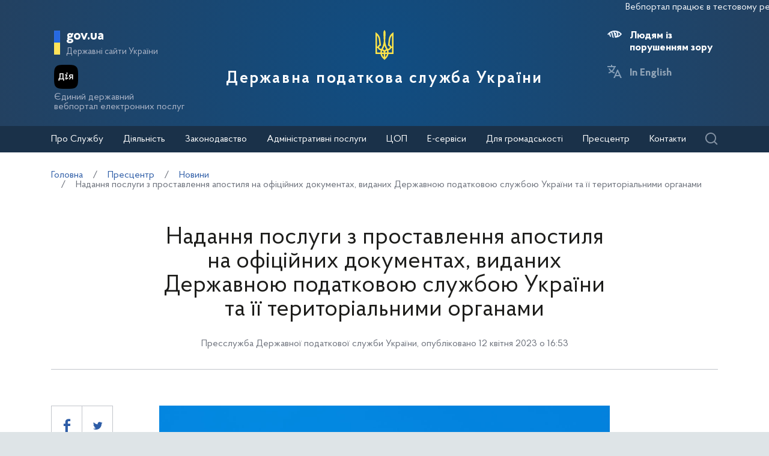

--- FILE ---
content_type: text/html; charset=UTF-8
request_url: https://tax.gov.ua/media-tsentr/novini/668739.html
body_size: 25493
content:






<!doctype html>
<html>
<head>
    <meta charset="utf-8">
    <title>Надання послуги з проставлення апостиля на офіційних документах, виданих Державною податковою службою України та її територіальними о</title>
    
    
	<link rel="alternate" type="application/rss+xml" title="Державна податкова служба України" href="/rss.xml" />
	<meta name="viewport" content="width=device-width, initial-scale=1">
    <meta name="format-detection" content="telephone=no">
    <meta name="theme-color" content="#fff">
    <!--meta http-equiv="Cache-control" content="no-cache, must-revalidate" />
	<meta http-equiv="Expires" content="Thu, 01 Jan 1970 00:00:01 GMT" />
	<meta http-equiv="Pragma" content="no cache"-->
    <meta name="msapplication-TileImage" content="/images/favicon/ms-icon-144x144.png">
    <link rel="apple-touch-icon" sizes="57x57" href="/images/favicon/apple-icon-57x57.png"/>
    <link rel="apple-touch-icon" sizes="60x60" href="/images/favicon/apple-icon-60x60.png"/>
    <link rel="apple-touch-icon" sizes="72x72" href="/images/favicon/apple-icon-72x72.png"/>
    <link rel="apple-touch-icon" sizes="76x76" href="/images/favicon/apple-icon-76x76.png"/>
    <link rel="apple-touch-icon" sizes="114x114" href="/images/favicon/apple-icon-114x114.png"/>
    <link rel="apple-touch-icon" sizes="120x120" href="/images/favicon/apple-icon-120x120.png"/>
    <link rel="apple-touch-icon" sizes="144x144" href="/images/favicon/apple-icon-144x144.png"/>
    <link rel="apple-touch-icon" sizes="152x152" href="/images/favicon/apple-icon-152x152.png"/>
    <link rel="apple-touch-icon" sizes="180x180" href="/images/favicon/apple-icon-180x180.png"/>
    <link rel="icon" type="image/png" sizes="192x192" href="/images/favicon/android-icon-192x192.png"/>
    <link rel="icon" type="image/png" sizes="144x144" href="/images/favicon/android-icon-144x144.png"/>
    <link rel="icon" type="image/png" sizes="96x96" href="/images/favicon/android-icon-96x96.png"/>
    <link rel="icon" type="image/png" sizes="72x72" href="/images/favicon/android-icon-72x72.png"/>
    <link rel="icon" type="image/png" sizes="48x48" href="/images/favicon/android-icon-48x48.png"/>
    <link rel="icon" type="image/png" sizes="36x36" href="/images/favicon/android-icon-36x36.png"/>
    <link rel="icon" type="image/png" sizes="32x32" href="/images/favicon/favicon-32x32.png"/>
    <link rel="icon" type="image/png" sizes="96x96" href="/images/favicon/favicon-96x96.png"/>
    <link rel="icon" type="image/png" sizes="16x16" href="/images/favicon/favicon-16x16.png"/>
    <link rel="manifest" href="/images/favicon/manifest.json"/>    
    <link rel="stylesheet" media="all" href="/css/style.css?20230818" >
    <link rel="stylesheet" media="all" href="/css/plus.css?20230130" >
	<meta property="og:title" content="Надання послуги з проставлення апостиля на офіційних документах, виданих Державною податковою службою України та її територіальними о" />
	<meta property="og:description" content="" />
	<meta property="og:url" content="https://tax.gov.ua/media-tsentr/novini/668739.html" />
	
		<meta property='og:image' content='https://tax.gov.ua/data/material/000/554/668739/6436b88499645.jpg' />
		<link rel="image_src" href='https://tax.gov.ua/data/material/000/554/668739/6436b88499645.jpg' />
	
	<meta property="og:site_name" content="tax.gov.ua" />
	<meta property="og:type" content="article" />
    <script>(function(w,d,s,l,i){w[l]=w[l]||[];w[l].push({'gtm.start': new Date().getTime(),event:'gtm.js'});var f=d.getElementsByTagName(s)[0], j=d.createElement(s),dl=l!='dataLayer'?'&l='+l:'';j.async=true;j.src='https://www.googletagmanager.com/gtm.js?id='+i+dl;f.parentNode.insertBefore(j,f); })(window,document,'script','dataLayer','GTM-K3TCT96');</script>

<script>(window.BOOMR_mq=window.BOOMR_mq||[]).push(["addVar",{"rua.upush":"false","rua.cpush":"true","rua.upre":"false","rua.cpre":"false","rua.uprl":"false","rua.cprl":"false","rua.cprf":"false","rua.trans":"SJ-be19fbf1-f490-471b-b893-6fc64f395ef7","rua.cook":"false","rua.ims":"false","rua.ufprl":"false","rua.cfprl":"true","rua.isuxp":"false","rua.texp":"norulematch","rua.ceh":"false","rua.ueh":"false","rua.ieh.st":"0"}]);</script>
                              <script>!function(e){var n="https://s.go-mpulse.net/boomerang/";if("False"=="True")e.BOOMR_config=e.BOOMR_config||{},e.BOOMR_config.PageParams=e.BOOMR_config.PageParams||{},e.BOOMR_config.PageParams.pci=!0,n="https://s2.go-mpulse.net/boomerang/";if(window.BOOMR_API_key="DWCVJ-VMATK-QT5JE-GBK5B-58PUL",function(){function e(){if(!o){var e=document.createElement("script");e.id="boomr-scr-as",e.src=window.BOOMR.url,e.async=!0,i.parentNode.appendChild(e),o=!0}}function t(e){o=!0;var n,t,a,r,d=document,O=window;if(window.BOOMR.snippetMethod=e?"if":"i",t=function(e,n){var t=d.createElement("script");t.id=n||"boomr-if-as",t.src=window.BOOMR.url,BOOMR_lstart=(new Date).getTime(),e=e||d.body,e.appendChild(t)},!window.addEventListener&&window.attachEvent&&navigator.userAgent.match(/MSIE [67]\./))return window.BOOMR.snippetMethod="s",void t(i.parentNode,"boomr-async");a=document.createElement("IFRAME"),a.src="about:blank",a.title="",a.role="presentation",a.loading="eager",r=(a.frameElement||a).style,r.width=0,r.height=0,r.border=0,r.display="none",i.parentNode.appendChild(a);try{O=a.contentWindow,d=O.document.open()}catch(_){n=document.domain,a.src="javascript:var d=document.open();d.domain='"+n+"';void(0);",O=a.contentWindow,d=O.document.open()}if(n)d._boomrl=function(){this.domain=n,t()},d.write("<bo"+"dy onload='document._boomrl();'>");else if(O._boomrl=function(){t()},O.addEventListener)O.addEventListener("load",O._boomrl,!1);else if(O.attachEvent)O.attachEvent("onload",O._boomrl);d.close()}function a(e){window.BOOMR_onload=e&&e.timeStamp||(new Date).getTime()}if(!window.BOOMR||!window.BOOMR.version&&!window.BOOMR.snippetExecuted){window.BOOMR=window.BOOMR||{},window.BOOMR.snippetStart=(new Date).getTime(),window.BOOMR.snippetExecuted=!0,window.BOOMR.snippetVersion=12,window.BOOMR.url=n+"DWCVJ-VMATK-QT5JE-GBK5B-58PUL";var i=document.currentScript||document.getElementsByTagName("script")[0],o=!1,r=document.createElement("link");if(r.relList&&"function"==typeof r.relList.supports&&r.relList.supports("preload")&&"as"in r)window.BOOMR.snippetMethod="p",r.href=window.BOOMR.url,r.rel="preload",r.as="script",r.addEventListener("load",e),r.addEventListener("error",function(){t(!0)}),setTimeout(function(){if(!o)t(!0)},3e3),BOOMR_lstart=(new Date).getTime(),i.parentNode.appendChild(r);else t(!1);if(window.addEventListener)window.addEventListener("load",a,!1);else if(window.attachEvent)window.attachEvent("onload",a)}}(),"".length>0)if(e&&"performance"in e&&e.performance&&"function"==typeof e.performance.setResourceTimingBufferSize)e.performance.setResourceTimingBufferSize();!function(){if(BOOMR=e.BOOMR||{},BOOMR.plugins=BOOMR.plugins||{},!BOOMR.plugins.AK){var n="true"=="true"?1:0,t="",a="amhh7riccizpm2lwqmja-f-cedab7f6d-clientnsv4-s.akamaihd.net",i="false"=="true"?2:1,o={"ak.v":"39","ak.cp":"1660010","ak.ai":parseInt("1070273",10),"ak.ol":"0","ak.cr":223,"ak.ipv":4,"ak.proto":"h2","ak.rid":"f9767992","ak.r":51105,"ak.a2":n,"ak.m":"dsce28","ak.n":"essl","ak.bpcip":"3.14.127.0","ak.cport":49902,"ak.gh":"23.209.83.96","ak.quicv":"","ak.tlsv":"tls1.3","ak.0rtt":"","ak.0rtt.ed":"","ak.csrc":"-","ak.acc":"","ak.t":"1769374482","ak.ak":"hOBiQwZUYzCg5VSAfCLimQ==5oLpYQ9tNLHcI5EEzUFHsVlabPfRMm/N8xiRG2z4TsRAu1UB5Akvf6cURQWkriEPHHqURN4+x+TAnwR4iWirzRPUsv9JyouqdfGIALysFfZgcA4fYHHhvSNk8zSWHURpcY3te+SC0La02LBjllxA63EWeh9DdDMvdl5WBsNof2CE0fL6wGt3ANyB6l0hWsetzROrj735FMkaEJ4VzmIDZ0HepL/MN0s9rapIy+uu+NN7NHKNbL5tPWj/lwT2e0l1CHeXMPFFy7fyxIXgGeLQiriaePu1yYBa5H0HpZTw/TeIbwQ3FENtSQ294TrtoEVeVe/vTM1uR6cBdvtuO8oBNZP1hPUfxzUUvk+8ZqTI+pl0QYNYkjAmGUFHhVFsRQLEL5IJNsjCbIyCKPFpI9XgaLi9cme5TtOP4IXYUMIktVY=","ak.pv":"7","ak.dpoabenc":"","ak.tf":i};if(""!==t)o["ak.ruds"]=t;var r={i:!1,av:function(n){var t="http.initiator";if(n&&(!n[t]||"spa_hard"===n[t]))o["ak.feo"]=void 0!==e.aFeoApplied?1:0,BOOMR.addVar(o)},rv:function(){var e=["ak.bpcip","ak.cport","ak.cr","ak.csrc","ak.gh","ak.ipv","ak.m","ak.n","ak.ol","ak.proto","ak.quicv","ak.tlsv","ak.0rtt","ak.0rtt.ed","ak.r","ak.acc","ak.t","ak.tf"];BOOMR.removeVar(e)}};BOOMR.plugins.AK={akVars:o,akDNSPreFetchDomain:a,init:function(){if(!r.i){var e=BOOMR.subscribe;e("before_beacon",r.av,null,null),e("onbeacon",r.rv,null,null),r.i=!0}return this},is_complete:function(){return!0}}}}()}(window);</script></head>
<body id="js-body">
<noscript><iframe src="//www.googletagmanager.com/ns.html?id=GTM-K3TCT96"
                  height="0" width="0" style="display:none;visibility:hidden"></iframe></noscript>
<div class="wrapper wrapper__textpage">
    <header id="js-header" class="header">
<marquee style="color: #F5F7FA; position: absolute; font-size: 16px">Вебпортал працює в тестовому режимі. Зауваження та пропозиції надсилайте на web_admin@tax.gov.ua</marquee>        <div class="container">
    
            <div class="subtitle">
                <a href="#" class="subtitle__domain js-subtitle__domain">gov.ua</a>
                <a href="#" class="subtitle__title js-subtitle__title">
                    Державні сайти України                </a>
            </div>

            <a href="https://diia.gov.ua/" target="_blank" class="diya">
                <img src="/img/diya.png" alt="diya" class="diya__image">
                <span class="diya__text">
                    Єдиний державний<br/>вебпортал електронних послуг
                </span>
            </a>
    
            <div class="subtitle__popup">
                <a href="#" class="subtitle__menuclose"></a>
                <ul class="subtitle__links">
                                        <li>
                        <a href="https://www.president.gov.ua/" class="subtitle__link" target="_blank" rel="nofollow">
                            Президент України                        </a>
                    </li>
                    <li>
                        <a href="https://rada.gov.ua/" class="subtitle__link" target="_blank" rel="nofollow">
                            Верховна Рада України                        </a>
                    </li>
                    <li>
                        <a href="https://www.kmu.gov.ua/" class="subtitle__link" target="_blank" rel="nofollow">
                            Урядовий портал                        </a>
                    </li>
                    <li>
                        <a href="https://mof.gov.ua/" class="subtitle__link" target="_blank" rel="nofollow">
                            Міністерство фінансів України                        </a>
                    </li>
                </ul>
                <a class="subtitle__link subtitle__link-bottom" href="https://www.kmu.gov.ua/catalog" target="_blank">
                    Інші органи виконавчої влади                </a>
            </div>

            <div class="helpers">
                <div class="helpers__search">
                    <a href="#" class="helpers__search-link">Пошук</a>
                </div>
            </div>
    
            <div class="maininfo">
                <div class="maininfo__toggle mobileVisible"></div>
    
                <div class="maininfo__title">
					<div class="maininfo__title-main">
                        <div id="gerb">
                            <a href="/">
                                <img src="/img/gerb.svg" width="30">
                            </a>
                        </div>

                        <a href="/" class="main-title">
                                                            Державна податкова служба України                                                    </a>
                    </div>
                </div>
                <div class="maininfo__toggled">
                    <a href="#" class="maininfo__toggled-close mobileVisible"></a>
                    
<div class="maininfo__menu">
    <ul class="menu">
        <li class="menu__logo">
            
<div class="logo link-logo-action" data-target-page="/">
    <div class="logo__circles">
        <div class="logo__circle"></div>
        <div class="logo__circle">
            <svg xmlns="http://www.w3.org/2000/svg" viewBox="0 0 240 400" width="12px">
                <path d="M120 0c-9.3 10.6-15 24.4-15 39.6.6 33.4 4.6 66.7 5 100 .7 31.1-8.6 60.3-19.9 88.8-3.8 7.9-7.9 15.6-12 23.3l-12-2.4c-10.8-2.2-17.9-12.7-15.7-23.5 1.9-9.5 10.2-16.1 19.5-16.1l4.4.5-9.8-81.6c-3.2-36.4-21.9-68.3-49.5-89-4.7-3.6-9.8-6.8-15-9.7v289.7h66.9c5 27.1 19.9 50.8 40.9 67 5 3.4 9.2 8 12.2 13.3 3-5.3 7.2-9.8 12.2-13.3 21-16.2 35.9-39.9 40.9-67H240V29.9c-5.2 2.9-10.3 6.1-15 9.7-27.6 20.7-46.3 52.6-49.5 88.9l-9.8 81.6 4.4-.5c9.3 0 17.6 6.6 19.5 16.1 2.2 10.8-4.9 21.4-15.7 23.5l-12 2.4c-4.1-7.7-8.2-15.4-12-23.3-11.3-28.5-20.7-57.7-19.9-88.8.4-33.4 4.4-66.7 5-100 0-15.1-5.7-28.9-15-39.5zM20 71.7c12.9 15.2 21.6 34.1 24.2 54.9l8 67.3c-10.2 5.1-18 14.5-20.9 25.8H20v-148zm200 0v148h-11.3c-2.9-11.3-10.7-20.7-20.9-25.8l8-67.3c2.6-20.8 11.3-39.8 24.2-54.9zM120 206.9c5.4 17.6 12.8 34.3 22 49.8-8.7 2.7-16.3 7.8-22 14.8-5.6-6.9-13.2-12.1-22-14.8 9.2-15.5 16.6-32.2 22-49.8zM20 239.7h11.3c3.6 13.8 14.3 24.7 28 28.5l9.6 2.2c-2.6 9.3-4 19.2-4 29.3H20v-60zm188.7 0H220v60h-45c0-10.1-1.4-20-4-29.3l9.6-2.2c13.7-3.8 24.5-14.7 28.1-28.5zM88.5 275c12.1 1.7 21.5 12.1 21.5 24.7H85c0-8.6 1.3-16.9 3.5-24.7zm63 0c2.2 7.9 3.5 16.1 3.5 24.7h-25c0-12.6 9.4-23 21.5-24.7zm-64.2 44.7H110v42.1c-11-11.5-19-26-22.7-42.1zm42.7 0h22.7c-3.7 16.1-11.7 30.6-22.7 42.1v-42.1z" fill="#ffffff"/>
            </svg>
        </div>
    </div>
    <div class="logo__text">
        Державна<br>податкова<br>служба України    </div>
</div>        </li>
                                    <li class="maininfo__menu-link maininfo__menu-link-submenu"><a href="#">Про Службу</a>
                    <ul class="maininfo__menu-submenu">

                        
                                                                                    <li class="maininfo__menu-sublink">
                                    <a href="/pro-sts-ukraini/kerivnitstvo/">Керівництво</a>
                                </li>
                                                            <li class="maininfo__menu-sublink">
                                    <a href="/pro-sts-ukraini/pologennya/">Положення</a>
                                </li>
                                                            <li class="maininfo__menu-sublink">
                                    <a href="/pro-sts-ukraini/struktura/">Структура </a>
                                </li>
                                                            <li class="maininfo__menu-sublink">
                                    <a href="/pro-sts-ukraini/misiya-ta-strategichni-tsili/">Місія, стратегічні цілі та пріоритети</a>
                                </li>
                                                            <li class="maininfo__menu-sublink">
                                    <a href="/pro-sts-ukraini/robota-z-personalom/">Робота з персоналом</a>
                                </li>
                                                            <li class="maininfo__menu-sublink">
                                    <a href="/pro-sts-ukraini/navchalni-zakladi/">Навчальні заклади</a>
                                </li>
                                                            <li class="maininfo__menu-sublink">
                                    <a href="/pro-sts-ukraini/vseukrainska-profesiyna-spilka-pratsivnikiv-organiv-derjavnoi-podatkov/">Всеукраїнська професійна спілка працівників органів державної податкової служби</a>
                                </li>
                                                            <li class="maininfo__menu-sublink">
                                    <a href="/pro-sts-ukraini/upovnovajeni-osobi-/">Уповноважені особи </a>
                                </li>
                                                                        </ul>
                </li>
                                                <li class="maininfo__menu-link maininfo__menu-link-submenu"><a href="#">Діяльність </a>
                    <ul class="maininfo__menu-submenu">

                        
                                                                                    <li class="maininfo__menu-sublink">
                                    <a href="/diyalnist-/natsionalna-strategiya-dohodiv/">Національна стратегія доходів</a>
                                </li>
                                                            <li class="maininfo__menu-sublink">
                                    <a href="/diyalnist-/zakonodavstvo-pro-diyalnis/">Законодавство про діяльність</a>
                                </li>
                                                            <li class="maininfo__menu-sublink">
                                    <a href="/diyalnist-/plani-ta-zviti-roboti-/">Плани та звіти роботи</a>
                                </li>
                                                            <li class="maininfo__menu-sublink">
                                    <a href="/diyalnist-/pokazniki-roboti/">Показники роботи</a>
                                </li>
                                                            <li class="maininfo__menu-sublink">
                                    <a href="/diyalnist-/rezalt/">Результати діяльності</a>
                                </li>
                                                            <li class="maininfo__menu-sublink">
                                    <a href="/diyalnist-/vidshkoduvannya-pdchv/">Відшкодування ПДВ</a>
                                </li>
                                                            <li class="maininfo__menu-sublink">
                                    <a href="https://tax.gov.ua/data/files/479918.pdf">Окремі показники декларування ПДВ по галузям</a>
                                </li>
                                                            <li class="maininfo__menu-sublink">
                                    <a href="/diyalnist-/pomisyachno-podatkova-efektivnist-z-pdv/">Помісячно податкова ефективність з ПДВ на рівні класу</a>
                                </li>
                                                            <li class="maininfo__menu-sublink">
                                    <a href="/diyalnist-/transfertne-tsinoutvorennya-ta-mijnarodne-opodatkuvannya/">Трансфертне ціноутворення та міжнародне оподаткування</a>
                                </li>
                                                            <li class="maininfo__menu-sublink">
                                    <a href="/diyalnist-/mijnarodne-/">Міжнародне співробітництво</a>
                                </li>
                                                            <li class="maininfo__menu-sublink">
                                    <a href="/diyalnist-/zapobigannya-proyavam-korupts/">Запобігання проявам корупції</a>
                                </li>
                                                            <li class="maininfo__menu-sublink">
                                    <a href="/diyalnist-/vzaemodiya-z-verhovnoyu-radoyu-ukraini/">Взаємодія з Верховною Радою України</a>
                                </li>
                                                            <li class="maininfo__menu-sublink">
                                    <a href="/diyalnist-/regulyatorna-politika-/">Регуляторна політика</a>
                                </li>
                                                            <li class="maininfo__menu-sublink">
                                    <a href="/diyalnist-/zakupivli-tovariv-robit/">Державні закупівлі</a>
                                </li>
                                                            <li class="maininfo__menu-sublink">
                                    <a href="/diyalnist-/informatsiya-pro-splatu-podatkiv/">Інформація про сплату податків</a>
                                </li>
                                                            <li class="maininfo__menu-sublink">
                                    <a href="/diyalnist-/informatsiya-pro-rezultati/">Інформація про результати знищення продукції та обладнання</a>
                                </li>
                                                            <li class="maininfo__menu-sublink">
                                    <a href="/diyalnist-/informatsiya-schodo-obsyagu-/">Інформація щодо обсягу проданих через РРО підакцизних товарів у розрізі КАТОТТГ</a>
                                </li>
                                                            <li class="maininfo__menu-sublink">
                                    <a href="/diyalnist-/elektronnyi-servisi/">Електронні сервіси</a>
                                </li>
                                                            <li class="maininfo__menu-sublink">
                                    <a href="/diyalnist-/vnutrishniy-audit/">Внутрішній аудит</a>
                                </li>
                                                            <li class="maininfo__menu-sublink">
                                    <a href="/diyalnist-/podatkoviy-audit/">Контрольно-перевірочна робота підрозділів податкового аудиту</a>
                                </li>
                                                            <li class="maininfo__menu-sublink">
                                    <a href="/pro-sts-ukraini/upovnovajeni-osobi-/">Уповноважені особи </a>
                                </li>
                                                            <li class="maininfo__menu-sublink">
                                    <a href="/diyalnist-/upravlinnya-zminami-dps/">Управління змінами ДПС</a>
                                </li>
                                                            <li class="maininfo__menu-sublink">
                                    <a href="/diyalnist-/apostil/">Апостиль</a>
                                </li>
                                                            <li class="maininfo__menu-sublink">
                                    <a href="https://tax.gov.ua/baneryi/nerezidentam-postachalnikam-elektronnih-poslug/">Особам-нерезидентам – постачальникам електронних послуг</a>
                                </li>
                                                            <li class="maininfo__menu-sublink">
                                    <a href="https://tax.gov.ua/diyalnist-/kontrol-virobnitstva-i-obigu-pidaktsiznih-tovariv/">Контроль виробництва і обігу підакцизних товарів</a>
                                </li>
                                                            <li class="maininfo__menu-sublink">
                                    <a href="/diyalnist-/bezbarernist/">Безбар’єрність</a>
                                </li>
                                                                        </ul>
                </li>
                                                <li class="maininfo__menu-link maininfo__menu-link-submenu"><a href="#">Законодавство</a>
                    <ul class="maininfo__menu-submenu">

                        
                                                                                    <li class="maininfo__menu-sublink">
                                    <a href="/zakonodavstvo/podatkove-zakonodavstvo/">Податкове законодавство</a>
                                </li>
                                                            <li class="maininfo__menu-sublink">
                                    <a href="/zakonodavstvo/ediniy-vnesok-na-zagalnoobovyazkove-/">Єдиний внесок на загальнообов'язкове державне соціальне страхування</a>
                                </li>
                                                            <li class="maininfo__menu-sublink">
                                    <a href="/zakonodavstvo/podatki-ta-zbori/">Податки, збори, платежі</a>
                                </li>
                                                            <li class="maininfo__menu-sublink">
                                    <a href="/zakonodavstvo/elektronni-formi-dokumentiv/">Електронні форми документів</a>
                                </li>
                                                                        </ul>
                </li>
                                                <li class="maininfo__menu-link maininfo__menu-link-submenu"><a href="#">Адміністративні послуги</a>
                    <ul class="maininfo__menu-submenu">

                                                    <li class="menu-tabs">
                                <div class="menu-tabs__container">
                                    <div class="menu-tabs__header">
                                                                                    <div class="menu-tab__btn js-menu-tab-btn" data-btn="0">
                                                <a href="#">Послуги ДПС</a>
                                            </div>
                                                                                    <div class="menu-tab__btn js-menu-tab-btn" data-btn="1">
                                                <a href="#">Послуги Головних управлінь ДПС в областях та м. Києві </a>
                                            </div>
                                                                                    <div class="menu-tab__btn js-menu-tab-btn" data-btn="2">
                                                <a href="#">Послуги Міжрегіональних управлінь ДПС по роботі з великими платниками податків</a>
                                            </div>
                                                                            </div>

                                                                            <div class="menu-tab__content js-menu-tab-cont"
                                             data-tab="0">
                                            <div class="menu-tab__mobile">
                                                <div class="menu-tab__mobile-prev js-mtm-prev"></div>
                                                <div class="menu-tab__mobile-title">Послуги ДПС</div>
                                                <div class="menu-tab__mobile-close js-mtm-close"></div>
                                            </div>
                                            <div class="menu-tab__content-wrap">
                                                                                                    <div class="menu-tab__item"><a
                                                                href="/administrativni-poslugi/poslugi-dps/derjavniy-reestr-reestratoriv-rozrahunkovih-operatsiy/">Державний реєстр реєстраторів розрахункових операцій</a>
                                                    </div>
                                                                                                    <div class="menu-tab__item"><a
                                                                href="/administrativni-poslugi/poslugi-dps/reestratsiya-programnogo-reestratora-rozrahunkovih-operatsiy/">Реєстрація програмного реєстратора розрахункових операцій</a>
                                                    </div>
                                                                                                    <div class="menu-tab__item"><a
                                                                href="/administrativni-poslugi/poslugi-dps/litsenzuvannya/">Ліцензування</a>
                                                    </div>
                                                                                            </div>
                                        </div>
                                                                            <div class="menu-tab__content js-menu-tab-cont"
                                             data-tab="1">
                                            <div class="menu-tab__mobile">
                                                <div class="menu-tab__mobile-prev js-mtm-prev"></div>
                                                <div class="menu-tab__mobile-title">Послуги Головних управлінь ДПС в областях та м. Києві </div>
                                                <div class="menu-tab__mobile-close js-mtm-close"></div>
                                            </div>
                                            <div class="menu-tab__content-wrap">
                                                                                                    <div class="menu-tab__item"><a
                                                                href="/administrativni-poslugi/poslugi-golovnih-upravlin-dps/reestratsiya-fizichnih-osib-u-derjavniomu-reestri-fizichnih-osib/">Реєстрація фізичних осіб у Державному реєстрі фізичних осіб - платників податків (ДРФО)</a>
                                                    </div>
                                                                                                    <div class="menu-tab__item"><a
                                                                href="/administrativni-poslugi/poslugi-golovnih-upravlin-dps/reestratsiyni-poslugi/">Реєстраційні послуги</a>
                                                    </div>
                                                                                                    <div class="menu-tab__item"><a
                                                                href="/administrativni-poslugi/poslugi-golovnih-upravlin-dps/vidacha-dovidok/">Видача довідок</a>
                                                    </div>
                                                                                                    <div class="menu-tab__item"><a
                                                                href="/administrativni-poslugi/poslugi-golovnih-upravlin-dps/nadannya-vityagiv/">Надання витягів</a>
                                                    </div>
                                                                                                    <div class="menu-tab__item"><a
                                                                href="/administrativni-poslugi/poslugi-golovnih-upravlin-dps/litsenzuvannya/">Ліцензування</a>
                                                    </div>
                                                                                                    <div class="menu-tab__item"><a
                                                                href="/administrativni-poslugi/poslugi-golovnih-upravlin-dps/diya-siti/">Дія Сіті</a>
                                                    </div>
                                                                                            </div>
                                        </div>
                                                                            <div class="menu-tab__content js-menu-tab-cont"
                                             data-tab="2">
                                            <div class="menu-tab__mobile">
                                                <div class="menu-tab__mobile-prev js-mtm-prev"></div>
                                                <div class="menu-tab__mobile-title">Послуги Міжрегіональних управлінь ДПС по роботі з великими платниками податків</div>
                                                <div class="menu-tab__mobile-close js-mtm-close"></div>
                                            </div>
                                            <div class="menu-tab__content-wrap">
                                                                                                    <div class="menu-tab__item"><a
                                                                href="/administrativni-poslugi/poslugi-mijregionalnih-upravlin-dps/reestratsiyni-poslugi/">Реєстраційні послуги</a>
                                                    </div>
                                                                                                    <div class="menu-tab__item"><a
                                                                href="/administrativni-poslugi/poslugi-mijregionalnih-upravlin-dps/nadannya-vityagiv/">Надання витягів</a>
                                                    </div>
                                                                                                    <div class="menu-tab__item"><a
                                                                href="/administrativni-poslugi/poslugi-mijregionalnih-upravlin-dps/vidacha-dovidok/">Видача довідок</a>
                                                    </div>
                                                                                                    <div class="menu-tab__item"><a
                                                                href="/administrativni-poslugi/poslugi-mijregionalnih-upravlin-dps/diya-siti/">Дія Сіті</a>
                                                    </div>
                                                                                            </div>
                                        </div>
                                                                    </div>
                            </li>
                        
                                            </ul>
                </li>
                                                <li class="maininfo__menu-link">
                    <a href="/tsentri-obslugovuvannya-platnikiv/">ЦОП</a>
                </li>
                                                <li class="maininfo__menu-link maininfo__menu-link-submenu"><a href="#">Е-сервіси</a>
                    <ul class="maininfo__menu-submenu">

                        
                                                                                    <li class="maininfo__menu-sublink">
                                    <a href="https://cabinet.tax.gov.ua/">Електронний кабінет</a>
                                </li>
                                                            <li class="maininfo__menu-sublink">
                                    <a href="https://cabinet.tax.gov.ua/registers">Інформація з реєстрів</a>
                                </li>
                                                            <li class="maininfo__menu-sublink">
                                    <a href="https://tax.gov.ua/businesspartner">Дізнайся більше про свого бізнес-партнера</a>
                                </li>
                                                            <li class="maininfo__menu-sublink">
                                    <a href="https://zir.tax.gov.ua/">Загальнодоступний інформаційно-довідковий ресурс</a>
                                </li>
                                                            <li class="maininfo__menu-sublink">
                                    <a href="https://tax.gov.ua/others/puls-">Сервіс "Пульс" ДПС</a>
                                </li>
                                                            <li class="maininfo__menu-sublink">
                                    <a href="https://ca.tax.gov.ua/">Кваліфікований надавач електронних довірчих послуг</a>
                                </li>
                                                            <li class="maininfo__menu-sublink">
                                    <a href="https://tax.gov.ua/elektronna-zvitnist/">Електронна звітність</a>
                                </li>
                                                            <li class="maininfo__menu-sublink">
                                    <a href="https://tax.gov.ua/others/deklaruvannya-gromadyan">Декларування громадян</a>
                                </li>
                                                            <li class="maininfo__menu-sublink">
                                    <a href="https://tax.gov.ua/data/material/000/006/58768/Forms_servis_fiz.htm">Реєстр форм електронних документів (перелік сервісних запитів) для фізичних осіб</a>
                                </li>
                                                            <li class="maininfo__menu-sublink">
                                    <a href="https://tax.gov.ua/data/material/000/006/58768/Forms_servis_yur.htm">Реєстр форм електронних документiв (перелік сервісних запитів) для юридичних осіб</a>
                                </li>
                                                            <li class="maininfo__menu-sublink">
                                    <a href="https://tax.gov.ua/others/kontakt-tsentr/">Контакт-центр</a>
                                </li>
                                                            <li class="maininfo__menu-sublink">
                                    <a href="https://tax.gov.ua/dlya-gromadskosti/dpa-i-gromadskist/memorandumi-ta-dogovori/arh/332465.html">Угода про інформаційне співробітництво щодо надання сервісної послуги з передачі фінансовій установі даних з фінансової звітності підприємства</a>
                                </li>
                                                            <li class="maininfo__menu-sublink">
                                    <a href="https://tax.gov.ua/baneryi/nerezidentam-postachalnikam-elektronnih-poslug/">Особам-нерезидентам – постачальникам електронних послуг</a>
                                </li>
                                                            <li class="maininfo__menu-sublink">
                                    <a href="https://map.tax.gov.ua/">Податкова карта України</a>
                                </li>
                                                            <li class="maininfo__menu-sublink">
                                    <a href="https://tax.gov.ua/cigars">Інформація про максимальні роздрібні ціни виробників та імпортерів підакцизних товарів (продукції)</a>
                                </li>
                                                            <li class="maininfo__menu-sublink">
                                    <a href="https://cabinet.tax.gov.ua/registers/pub-doc">Система обліку публічної інформації </a>
                                </li>
                                                            <li class="maininfo__menu-sublink">
                                    <a href="https://cabinet.tax.gov.ua/registers/ipk">Дані Єдиного реєстру індивідуальних податкових консультацій</a>
                                </li>
                                                            <li class="maininfo__menu-sublink">
                                    <a href="https://tax.gov.ua/baneryi/dlya-volonteriv/">Для волонтерів</a>
                                </li>
                                                            <li class="maininfo__menu-sublink">
                                    <a href="https://cabinet.tax.gov.ua/registers/pdv">Дані реєстру платників ПДВ</a>
                                </li>
                                                            <li class="maininfo__menu-sublink">
                                    <a href="https://cabinet.tax.gov.ua/cashregs/check">Пошук фіскального чека</a>
                                </li>
                                                            <li class="maininfo__menu-sublink">
                                    <a href="https://cabinet.tax.gov.ua/registers/mark">Пошук марки акцизного податку</a>
                                </li>
                                                            <li class="maininfo__menu-sublink">
                                    <a href="https://tax.gov.ua/calculator">Калькулятор для обчислення сум податку на нерухоме майно, відмінне від земельної ділянки та плати за землю з фізичних осіб</a>
                                </li>
                                                            <li class="maininfo__menu-sublink">
                                    <a href="https://tax.gov.ua/mobilniy-zastosunok-moya-podatkova">Мобільний застосунок «Моя податкова»</a>
                                </li>
                                                                        </ul>
                </li>
                                                <li class="maininfo__menu-link maininfo__menu-link-submenu"><a href="#">Для громадськості</a>
                    <ul class="maininfo__menu-submenu">

                        
                                                                                    <li class="maininfo__menu-sublink">
                                    <a href="/dlya-gromadskosti/informatsiya-dlya-institutiv-gromadyanskogo-suspilstva--biznes-asotsiatsiy/">Інформація для Інститутів громадянського суспільства, бізнес-асоціацій</a>
                                </li>
                                                            <li class="maininfo__menu-sublink">
                                    <a href="/dlya-gromadskosti/dostup-do-publichnoi-inform/">Публічна інформація</a>
                                </li>
                                                            <li class="maininfo__menu-sublink">
                                    <a href="/dlya-gromadskosti/zvernennya-gromadyan/">Звернення громадян</a>
                                </li>
                                                            <li class="maininfo__menu-sublink">
                                    <a href="/dlya-gromadskosti/gromadska-rada/">Громадська рада</a>
                                </li>
                                                            <li class="maininfo__menu-sublink">
                                    <a href="/dlya-gromadskosti/dpa-i-gromadskist/">Взаємодія з громадськістю</a>
                                </li>
                                                            <li class="maininfo__menu-sublink">
                                    <a href="/dlya-gromadskosti/bezoplatna-pravnicha-dopomoga/">Безоплатна правнича допомога</a>
                                </li>
                                                                        </ul>
                </li>
                                                <li class="maininfo__menu-link maininfo__menu-link-submenu"><a href="#">Пресцентр</a>
                    <ul class="maininfo__menu-submenu">

                        
                                                                                    <li class="maininfo__menu-sublink">
                                    <a href="/media-tsentr/novini/">Новини</a>
                                </li>
                                                            <li class="maininfo__menu-sublink">
                                    <a href="/media-tsentr/antikoruptsiyna-diyalnist/">Антикорупційна діяльність</a>
                                </li>
                                                            <li class="maininfo__menu-sublink">
                                    <a href="/media-tsentr/regionalni-novini/">Регіональні новини</a>
                                </li>
                                                            <li class="maininfo__menu-sublink">
                                    <a href="/media-tsentr/pres-slujba/">Пресслужба</a>
                                </li>
                                                            <li class="maininfo__menu-sublink">
                                    <a href="/media-tsentr/prezentatsiyni-materiali/">Презентаційні матеріали</a>
                                </li>
                                                            <li class="maininfo__menu-sublink">
                                    <a href="/media-tsentr/fotogalereya/">Фотогалерея</a>
                                </li>
                                                            <li class="maininfo__menu-sublink">
                                    <a href="/media-tsentr/videogalereya/">Відеогалерея</a>
                                </li>
                                                                        </ul>
                </li>
                                                <li class="maininfo__menu-link">
                    <a href="/others/kontakti/">Контакти</a>
                </li>
                        </ul>
</div>
    
                    <div class="maininfo__usefull">
                        <div class="maininfo__blind">
                            <a href="#" class="maininfo__usefull-link maininfo__usefull-link-blinded js-maininfo__usefull-link-blinded">
                                <span class="blind-no">Людям із порушенням зору</span>
                                <span class="blind-yes">Стандартна версія</span>
                            </a>
                            <a href="#" class="maininfo__blindlink maininfo__blindlink-plus js-maininfo__blindlink-plus">A +</a>
                            <a href="#" class="maininfo__blindlink maininfo__blindlink-minus js-maininfo__blindlink-minus">A -</a>
                        </div>
                                                    <a href="/en/" class="maininfo__usefull-link maininfo__usefull-link-english">
                                In English                            </a>
                                            </div>
                </div>
            </div>
    
        </div>
        <form class="searchform" action="/search/" method="get">
            <a href="#" class="searchform__opened-close"></a>
            <div class="searchform__buttons">
                <a href="#" class="searchform__button searchform__button-active">
                    <span>Шукати по слову</span>
                </a>
                <span class="searchform__or">або</span>
                <a href="#" class="searchform__button">
                    <span>по точній фразі</span>
                </a>
            </div>
            <div class="searchform__container">
                <div class="searchform__container-title">Ключові слова</div>
                <input type="text" placeholder="Пошук по сайту" name="query" />
                <button class="button__search">
                    Знайти                </button>
            </div>
        </form>
    </header>

    <div id="js-menu-desktop" class="menu-desktop">
        <div class="menu-desktop__wrap">
            
<div class="maininfo__menu">
    <ul class="menu">
        <li class="menu__logo">
            
<div class="logo link-logo-action" data-target-page="/">
    <div class="logo__circles">
        <div class="logo__circle"></div>
        <div class="logo__circle">
            <svg xmlns="http://www.w3.org/2000/svg" viewBox="0 0 240 400" width="12px">
                <path d="M120 0c-9.3 10.6-15 24.4-15 39.6.6 33.4 4.6 66.7 5 100 .7 31.1-8.6 60.3-19.9 88.8-3.8 7.9-7.9 15.6-12 23.3l-12-2.4c-10.8-2.2-17.9-12.7-15.7-23.5 1.9-9.5 10.2-16.1 19.5-16.1l4.4.5-9.8-81.6c-3.2-36.4-21.9-68.3-49.5-89-4.7-3.6-9.8-6.8-15-9.7v289.7h66.9c5 27.1 19.9 50.8 40.9 67 5 3.4 9.2 8 12.2 13.3 3-5.3 7.2-9.8 12.2-13.3 21-16.2 35.9-39.9 40.9-67H240V29.9c-5.2 2.9-10.3 6.1-15 9.7-27.6 20.7-46.3 52.6-49.5 88.9l-9.8 81.6 4.4-.5c9.3 0 17.6 6.6 19.5 16.1 2.2 10.8-4.9 21.4-15.7 23.5l-12 2.4c-4.1-7.7-8.2-15.4-12-23.3-11.3-28.5-20.7-57.7-19.9-88.8.4-33.4 4.4-66.7 5-100 0-15.1-5.7-28.9-15-39.5zM20 71.7c12.9 15.2 21.6 34.1 24.2 54.9l8 67.3c-10.2 5.1-18 14.5-20.9 25.8H20v-148zm200 0v148h-11.3c-2.9-11.3-10.7-20.7-20.9-25.8l8-67.3c2.6-20.8 11.3-39.8 24.2-54.9zM120 206.9c5.4 17.6 12.8 34.3 22 49.8-8.7 2.7-16.3 7.8-22 14.8-5.6-6.9-13.2-12.1-22-14.8 9.2-15.5 16.6-32.2 22-49.8zM20 239.7h11.3c3.6 13.8 14.3 24.7 28 28.5l9.6 2.2c-2.6 9.3-4 19.2-4 29.3H20v-60zm188.7 0H220v60h-45c0-10.1-1.4-20-4-29.3l9.6-2.2c13.7-3.8 24.5-14.7 28.1-28.5zM88.5 275c12.1 1.7 21.5 12.1 21.5 24.7H85c0-8.6 1.3-16.9 3.5-24.7zm63 0c2.2 7.9 3.5 16.1 3.5 24.7h-25c0-12.6 9.4-23 21.5-24.7zm-64.2 44.7H110v42.1c-11-11.5-19-26-22.7-42.1zm42.7 0h22.7c-3.7 16.1-11.7 30.6-22.7 42.1v-42.1z" fill="#ffffff"/>
            </svg>
        </div>
    </div>
    <div class="logo__text">
        Державна<br>податкова<br>служба України    </div>
</div>        </li>
                                    <li class="maininfo__menu-link maininfo__menu-link-submenu"><a href="#">Про Службу</a>
                    <ul class="maininfo__menu-submenu">

                        
                                                                                    <li class="maininfo__menu-sublink">
                                    <a href="/pro-sts-ukraini/kerivnitstvo/">Керівництво</a>
                                </li>
                                                            <li class="maininfo__menu-sublink">
                                    <a href="/pro-sts-ukraini/pologennya/">Положення</a>
                                </li>
                                                            <li class="maininfo__menu-sublink">
                                    <a href="/pro-sts-ukraini/struktura/">Структура </a>
                                </li>
                                                            <li class="maininfo__menu-sublink">
                                    <a href="/pro-sts-ukraini/misiya-ta-strategichni-tsili/">Місія, стратегічні цілі та пріоритети</a>
                                </li>
                                                            <li class="maininfo__menu-sublink">
                                    <a href="/pro-sts-ukraini/robota-z-personalom/">Робота з персоналом</a>
                                </li>
                                                            <li class="maininfo__menu-sublink">
                                    <a href="/pro-sts-ukraini/navchalni-zakladi/">Навчальні заклади</a>
                                </li>
                                                            <li class="maininfo__menu-sublink">
                                    <a href="/pro-sts-ukraini/vseukrainska-profesiyna-spilka-pratsivnikiv-organiv-derjavnoi-podatkov/">Всеукраїнська професійна спілка працівників органів державної податкової служби</a>
                                </li>
                                                            <li class="maininfo__menu-sublink">
                                    <a href="/pro-sts-ukraini/upovnovajeni-osobi-/">Уповноважені особи </a>
                                </li>
                                                                        </ul>
                </li>
                                                <li class="maininfo__menu-link maininfo__menu-link-submenu"><a href="#">Діяльність </a>
                    <ul class="maininfo__menu-submenu">

                        
                                                                                    <li class="maininfo__menu-sublink">
                                    <a href="/diyalnist-/natsionalna-strategiya-dohodiv/">Національна стратегія доходів</a>
                                </li>
                                                            <li class="maininfo__menu-sublink">
                                    <a href="/diyalnist-/zakonodavstvo-pro-diyalnis/">Законодавство про діяльність</a>
                                </li>
                                                            <li class="maininfo__menu-sublink">
                                    <a href="/diyalnist-/plani-ta-zviti-roboti-/">Плани та звіти роботи</a>
                                </li>
                                                            <li class="maininfo__menu-sublink">
                                    <a href="/diyalnist-/pokazniki-roboti/">Показники роботи</a>
                                </li>
                                                            <li class="maininfo__menu-sublink">
                                    <a href="/diyalnist-/rezalt/">Результати діяльності</a>
                                </li>
                                                            <li class="maininfo__menu-sublink">
                                    <a href="/diyalnist-/vidshkoduvannya-pdchv/">Відшкодування ПДВ</a>
                                </li>
                                                            <li class="maininfo__menu-sublink">
                                    <a href="https://tax.gov.ua/data/files/479918.pdf">Окремі показники декларування ПДВ по галузям</a>
                                </li>
                                                            <li class="maininfo__menu-sublink">
                                    <a href="/diyalnist-/pomisyachno-podatkova-efektivnist-z-pdv/">Помісячно податкова ефективність з ПДВ на рівні класу</a>
                                </li>
                                                            <li class="maininfo__menu-sublink">
                                    <a href="/diyalnist-/transfertne-tsinoutvorennya-ta-mijnarodne-opodatkuvannya/">Трансфертне ціноутворення та міжнародне оподаткування</a>
                                </li>
                                                            <li class="maininfo__menu-sublink">
                                    <a href="/diyalnist-/mijnarodne-/">Міжнародне співробітництво</a>
                                </li>
                                                            <li class="maininfo__menu-sublink">
                                    <a href="/diyalnist-/zapobigannya-proyavam-korupts/">Запобігання проявам корупції</a>
                                </li>
                                                            <li class="maininfo__menu-sublink">
                                    <a href="/diyalnist-/vzaemodiya-z-verhovnoyu-radoyu-ukraini/">Взаємодія з Верховною Радою України</a>
                                </li>
                                                            <li class="maininfo__menu-sublink">
                                    <a href="/diyalnist-/regulyatorna-politika-/">Регуляторна політика</a>
                                </li>
                                                            <li class="maininfo__menu-sublink">
                                    <a href="/diyalnist-/zakupivli-tovariv-robit/">Державні закупівлі</a>
                                </li>
                                                            <li class="maininfo__menu-sublink">
                                    <a href="/diyalnist-/informatsiya-pro-splatu-podatkiv/">Інформація про сплату податків</a>
                                </li>
                                                            <li class="maininfo__menu-sublink">
                                    <a href="/diyalnist-/informatsiya-pro-rezultati/">Інформація про результати знищення продукції та обладнання</a>
                                </li>
                                                            <li class="maininfo__menu-sublink">
                                    <a href="/diyalnist-/informatsiya-schodo-obsyagu-/">Інформація щодо обсягу проданих через РРО підакцизних товарів у розрізі КАТОТТГ</a>
                                </li>
                                                            <li class="maininfo__menu-sublink">
                                    <a href="/diyalnist-/elektronnyi-servisi/">Електронні сервіси</a>
                                </li>
                                                            <li class="maininfo__menu-sublink">
                                    <a href="/diyalnist-/vnutrishniy-audit/">Внутрішній аудит</a>
                                </li>
                                                            <li class="maininfo__menu-sublink">
                                    <a href="/diyalnist-/podatkoviy-audit/">Контрольно-перевірочна робота підрозділів податкового аудиту</a>
                                </li>
                                                            <li class="maininfo__menu-sublink">
                                    <a href="/pro-sts-ukraini/upovnovajeni-osobi-/">Уповноважені особи </a>
                                </li>
                                                            <li class="maininfo__menu-sublink">
                                    <a href="/diyalnist-/upravlinnya-zminami-dps/">Управління змінами ДПС</a>
                                </li>
                                                            <li class="maininfo__menu-sublink">
                                    <a href="/diyalnist-/apostil/">Апостиль</a>
                                </li>
                                                            <li class="maininfo__menu-sublink">
                                    <a href="https://tax.gov.ua/baneryi/nerezidentam-postachalnikam-elektronnih-poslug/">Особам-нерезидентам – постачальникам електронних послуг</a>
                                </li>
                                                            <li class="maininfo__menu-sublink">
                                    <a href="https://tax.gov.ua/diyalnist-/kontrol-virobnitstva-i-obigu-pidaktsiznih-tovariv/">Контроль виробництва і обігу підакцизних товарів</a>
                                </li>
                                                            <li class="maininfo__menu-sublink">
                                    <a href="/diyalnist-/bezbarernist/">Безбар’єрність</a>
                                </li>
                                                                        </ul>
                </li>
                                                <li class="maininfo__menu-link maininfo__menu-link-submenu"><a href="#">Законодавство</a>
                    <ul class="maininfo__menu-submenu">

                        
                                                                                    <li class="maininfo__menu-sublink">
                                    <a href="/zakonodavstvo/podatkove-zakonodavstvo/">Податкове законодавство</a>
                                </li>
                                                            <li class="maininfo__menu-sublink">
                                    <a href="/zakonodavstvo/ediniy-vnesok-na-zagalnoobovyazkove-/">Єдиний внесок на загальнообов'язкове державне соціальне страхування</a>
                                </li>
                                                            <li class="maininfo__menu-sublink">
                                    <a href="/zakonodavstvo/podatki-ta-zbori/">Податки, збори, платежі</a>
                                </li>
                                                            <li class="maininfo__menu-sublink">
                                    <a href="/zakonodavstvo/elektronni-formi-dokumentiv/">Електронні форми документів</a>
                                </li>
                                                                        </ul>
                </li>
                                                <li class="maininfo__menu-link maininfo__menu-link-submenu"><a href="#">Адміністративні послуги</a>
                    <ul class="maininfo__menu-submenu">

                                                    <li class="menu-tabs">
                                <div class="menu-tabs__container">
                                    <div class="menu-tabs__header">
                                                                                    <div class="menu-tab__btn js-menu-tab-btn" data-btn="0">
                                                <a href="#">Послуги ДПС</a>
                                            </div>
                                                                                    <div class="menu-tab__btn js-menu-tab-btn" data-btn="1">
                                                <a href="#">Послуги Головних управлінь ДПС в областях та м. Києві </a>
                                            </div>
                                                                                    <div class="menu-tab__btn js-menu-tab-btn" data-btn="2">
                                                <a href="#">Послуги Міжрегіональних управлінь ДПС по роботі з великими платниками податків</a>
                                            </div>
                                                                            </div>

                                                                            <div class="menu-tab__content js-menu-tab-cont"
                                             data-tab="0">
                                            <div class="menu-tab__mobile">
                                                <div class="menu-tab__mobile-prev js-mtm-prev"></div>
                                                <div class="menu-tab__mobile-title">Послуги ДПС</div>
                                                <div class="menu-tab__mobile-close js-mtm-close"></div>
                                            </div>
                                            <div class="menu-tab__content-wrap">
                                                                                                    <div class="menu-tab__item"><a
                                                                href="/administrativni-poslugi/poslugi-dps/derjavniy-reestr-reestratoriv-rozrahunkovih-operatsiy/">Державний реєстр реєстраторів розрахункових операцій</a>
                                                    </div>
                                                                                                    <div class="menu-tab__item"><a
                                                                href="/administrativni-poslugi/poslugi-dps/reestratsiya-programnogo-reestratora-rozrahunkovih-operatsiy/">Реєстрація програмного реєстратора розрахункових операцій</a>
                                                    </div>
                                                                                                    <div class="menu-tab__item"><a
                                                                href="/administrativni-poslugi/poslugi-dps/litsenzuvannya/">Ліцензування</a>
                                                    </div>
                                                                                            </div>
                                        </div>
                                                                            <div class="menu-tab__content js-menu-tab-cont"
                                             data-tab="1">
                                            <div class="menu-tab__mobile">
                                                <div class="menu-tab__mobile-prev js-mtm-prev"></div>
                                                <div class="menu-tab__mobile-title">Послуги Головних управлінь ДПС в областях та м. Києві </div>
                                                <div class="menu-tab__mobile-close js-mtm-close"></div>
                                            </div>
                                            <div class="menu-tab__content-wrap">
                                                                                                    <div class="menu-tab__item"><a
                                                                href="/administrativni-poslugi/poslugi-golovnih-upravlin-dps/reestratsiya-fizichnih-osib-u-derjavniomu-reestri-fizichnih-osib/">Реєстрація фізичних осіб у Державному реєстрі фізичних осіб - платників податків (ДРФО)</a>
                                                    </div>
                                                                                                    <div class="menu-tab__item"><a
                                                                href="/administrativni-poslugi/poslugi-golovnih-upravlin-dps/reestratsiyni-poslugi/">Реєстраційні послуги</a>
                                                    </div>
                                                                                                    <div class="menu-tab__item"><a
                                                                href="/administrativni-poslugi/poslugi-golovnih-upravlin-dps/vidacha-dovidok/">Видача довідок</a>
                                                    </div>
                                                                                                    <div class="menu-tab__item"><a
                                                                href="/administrativni-poslugi/poslugi-golovnih-upravlin-dps/nadannya-vityagiv/">Надання витягів</a>
                                                    </div>
                                                                                                    <div class="menu-tab__item"><a
                                                                href="/administrativni-poslugi/poslugi-golovnih-upravlin-dps/litsenzuvannya/">Ліцензування</a>
                                                    </div>
                                                                                                    <div class="menu-tab__item"><a
                                                                href="/administrativni-poslugi/poslugi-golovnih-upravlin-dps/diya-siti/">Дія Сіті</a>
                                                    </div>
                                                                                            </div>
                                        </div>
                                                                            <div class="menu-tab__content js-menu-tab-cont"
                                             data-tab="2">
                                            <div class="menu-tab__mobile">
                                                <div class="menu-tab__mobile-prev js-mtm-prev"></div>
                                                <div class="menu-tab__mobile-title">Послуги Міжрегіональних управлінь ДПС по роботі з великими платниками податків</div>
                                                <div class="menu-tab__mobile-close js-mtm-close"></div>
                                            </div>
                                            <div class="menu-tab__content-wrap">
                                                                                                    <div class="menu-tab__item"><a
                                                                href="/administrativni-poslugi/poslugi-mijregionalnih-upravlin-dps/reestratsiyni-poslugi/">Реєстраційні послуги</a>
                                                    </div>
                                                                                                    <div class="menu-tab__item"><a
                                                                href="/administrativni-poslugi/poslugi-mijregionalnih-upravlin-dps/nadannya-vityagiv/">Надання витягів</a>
                                                    </div>
                                                                                                    <div class="menu-tab__item"><a
                                                                href="/administrativni-poslugi/poslugi-mijregionalnih-upravlin-dps/vidacha-dovidok/">Видача довідок</a>
                                                    </div>
                                                                                                    <div class="menu-tab__item"><a
                                                                href="/administrativni-poslugi/poslugi-mijregionalnih-upravlin-dps/diya-siti/">Дія Сіті</a>
                                                    </div>
                                                                                            </div>
                                        </div>
                                                                    </div>
                            </li>
                        
                                            </ul>
                </li>
                                                <li class="maininfo__menu-link">
                    <a href="/tsentri-obslugovuvannya-platnikiv/">ЦОП</a>
                </li>
                                                <li class="maininfo__menu-link maininfo__menu-link-submenu"><a href="#">Е-сервіси</a>
                    <ul class="maininfo__menu-submenu">

                        
                                                                                    <li class="maininfo__menu-sublink">
                                    <a href="https://cabinet.tax.gov.ua/">Електронний кабінет</a>
                                </li>
                                                            <li class="maininfo__menu-sublink">
                                    <a href="https://cabinet.tax.gov.ua/registers">Інформація з реєстрів</a>
                                </li>
                                                            <li class="maininfo__menu-sublink">
                                    <a href="https://tax.gov.ua/businesspartner">Дізнайся більше про свого бізнес-партнера</a>
                                </li>
                                                            <li class="maininfo__menu-sublink">
                                    <a href="https://zir.tax.gov.ua/">Загальнодоступний інформаційно-довідковий ресурс</a>
                                </li>
                                                            <li class="maininfo__menu-sublink">
                                    <a href="https://tax.gov.ua/others/puls-">Сервіс "Пульс" ДПС</a>
                                </li>
                                                            <li class="maininfo__menu-sublink">
                                    <a href="https://ca.tax.gov.ua/">Кваліфікований надавач електронних довірчих послуг</a>
                                </li>
                                                            <li class="maininfo__menu-sublink">
                                    <a href="https://tax.gov.ua/elektronna-zvitnist/">Електронна звітність</a>
                                </li>
                                                            <li class="maininfo__menu-sublink">
                                    <a href="https://tax.gov.ua/others/deklaruvannya-gromadyan">Декларування громадян</a>
                                </li>
                                                            <li class="maininfo__menu-sublink">
                                    <a href="https://tax.gov.ua/data/material/000/006/58768/Forms_servis_fiz.htm">Реєстр форм електронних документів (перелік сервісних запитів) для фізичних осіб</a>
                                </li>
                                                            <li class="maininfo__menu-sublink">
                                    <a href="https://tax.gov.ua/data/material/000/006/58768/Forms_servis_yur.htm">Реєстр форм електронних документiв (перелік сервісних запитів) для юридичних осіб</a>
                                </li>
                                                            <li class="maininfo__menu-sublink">
                                    <a href="https://tax.gov.ua/others/kontakt-tsentr/">Контакт-центр</a>
                                </li>
                                                            <li class="maininfo__menu-sublink">
                                    <a href="https://tax.gov.ua/dlya-gromadskosti/dpa-i-gromadskist/memorandumi-ta-dogovori/arh/332465.html">Угода про інформаційне співробітництво щодо надання сервісної послуги з передачі фінансовій установі даних з фінансової звітності підприємства</a>
                                </li>
                                                            <li class="maininfo__menu-sublink">
                                    <a href="https://tax.gov.ua/baneryi/nerezidentam-postachalnikam-elektronnih-poslug/">Особам-нерезидентам – постачальникам електронних послуг</a>
                                </li>
                                                            <li class="maininfo__menu-sublink">
                                    <a href="https://map.tax.gov.ua/">Податкова карта України</a>
                                </li>
                                                            <li class="maininfo__menu-sublink">
                                    <a href="https://tax.gov.ua/cigars">Інформація про максимальні роздрібні ціни виробників та імпортерів підакцизних товарів (продукції)</a>
                                </li>
                                                            <li class="maininfo__menu-sublink">
                                    <a href="https://cabinet.tax.gov.ua/registers/pub-doc">Система обліку публічної інформації </a>
                                </li>
                                                            <li class="maininfo__menu-sublink">
                                    <a href="https://cabinet.tax.gov.ua/registers/ipk">Дані Єдиного реєстру індивідуальних податкових консультацій</a>
                                </li>
                                                            <li class="maininfo__menu-sublink">
                                    <a href="https://tax.gov.ua/baneryi/dlya-volonteriv/">Для волонтерів</a>
                                </li>
                                                            <li class="maininfo__menu-sublink">
                                    <a href="https://cabinet.tax.gov.ua/registers/pdv">Дані реєстру платників ПДВ</a>
                                </li>
                                                            <li class="maininfo__menu-sublink">
                                    <a href="https://cabinet.tax.gov.ua/cashregs/check">Пошук фіскального чека</a>
                                </li>
                                                            <li class="maininfo__menu-sublink">
                                    <a href="https://cabinet.tax.gov.ua/registers/mark">Пошук марки акцизного податку</a>
                                </li>
                                                            <li class="maininfo__menu-sublink">
                                    <a href="https://tax.gov.ua/calculator">Калькулятор для обчислення сум податку на нерухоме майно, відмінне від земельної ділянки та плати за землю з фізичних осіб</a>
                                </li>
                                                            <li class="maininfo__menu-sublink">
                                    <a href="https://tax.gov.ua/mobilniy-zastosunok-moya-podatkova">Мобільний застосунок «Моя податкова»</a>
                                </li>
                                                                        </ul>
                </li>
                                                <li class="maininfo__menu-link maininfo__menu-link-submenu"><a href="#">Для громадськості</a>
                    <ul class="maininfo__menu-submenu">

                        
                                                                                    <li class="maininfo__menu-sublink">
                                    <a href="/dlya-gromadskosti/informatsiya-dlya-institutiv-gromadyanskogo-suspilstva--biznes-asotsiatsiy/">Інформація для Інститутів громадянського суспільства, бізнес-асоціацій</a>
                                </li>
                                                            <li class="maininfo__menu-sublink">
                                    <a href="/dlya-gromadskosti/dostup-do-publichnoi-inform/">Публічна інформація</a>
                                </li>
                                                            <li class="maininfo__menu-sublink">
                                    <a href="/dlya-gromadskosti/zvernennya-gromadyan/">Звернення громадян</a>
                                </li>
                                                            <li class="maininfo__menu-sublink">
                                    <a href="/dlya-gromadskosti/gromadska-rada/">Громадська рада</a>
                                </li>
                                                            <li class="maininfo__menu-sublink">
                                    <a href="/dlya-gromadskosti/dpa-i-gromadskist/">Взаємодія з громадськістю</a>
                                </li>
                                                            <li class="maininfo__menu-sublink">
                                    <a href="/dlya-gromadskosti/bezoplatna-pravnicha-dopomoga/">Безоплатна правнича допомога</a>
                                </li>
                                                                        </ul>
                </li>
                                                <li class="maininfo__menu-link maininfo__menu-link-submenu"><a href="#">Пресцентр</a>
                    <ul class="maininfo__menu-submenu">

                        
                                                                                    <li class="maininfo__menu-sublink">
                                    <a href="/media-tsentr/novini/">Новини</a>
                                </li>
                                                            <li class="maininfo__menu-sublink">
                                    <a href="/media-tsentr/antikoruptsiyna-diyalnist/">Антикорупційна діяльність</a>
                                </li>
                                                            <li class="maininfo__menu-sublink">
                                    <a href="/media-tsentr/regionalni-novini/">Регіональні новини</a>
                                </li>
                                                            <li class="maininfo__menu-sublink">
                                    <a href="/media-tsentr/pres-slujba/">Пресслужба</a>
                                </li>
                                                            <li class="maininfo__menu-sublink">
                                    <a href="/media-tsentr/prezentatsiyni-materiali/">Презентаційні матеріали</a>
                                </li>
                                                            <li class="maininfo__menu-sublink">
                                    <a href="/media-tsentr/fotogalereya/">Фотогалерея</a>
                                </li>
                                                            <li class="maininfo__menu-sublink">
                                    <a href="/media-tsentr/videogalereya/">Відеогалерея</a>
                                </li>
                                                                        </ul>
                </li>
                                                <li class="maininfo__menu-link">
                    <a href="/others/kontakti/">Контакти</a>
                </li>
                        </ul>
</div>
            <div class="helpers__search">
                <a href="#" class="helpers__search-link2 search-icon"></a>
            </div>
        </div>
        <form class="searchform" id="searchform2" action="/search/" method="get">
            <a href="#" class="searchform__opened-close2"></a>
            <div class="searchform__buttons">
                <a href="#" class="searchform__button searchform__button-active">
                    <span>Шукати по слову</span>
                </a>
                <span class="searchform__or">або</span>
                <a href="#" class="searchform__button">
                    <span>по точній фразі</span>
                </a>
            </div>
            <div class="searchform__container">
                <div class="searchform__container-title">Ключові слова</div>
                <input type="text" placeholder="Пошук по сайту" name="query" />
                <button class="button__search">
                    Знайти                </button>
            </div>
        </form>        
    </div>

<div class="container container__home-page">




<!-- BEGIN .breadcrumbs -->
<div class="breadcrumbs clearfix">
            <ul>
                                <li class="hiddenMobile"><a href="/">Головна</a></li>
                                                <li class="hiddenMobile"><a href="/media-tsentr">Пресцентр</a></li>
                                                <li class="hiddenMobile"><a href="/media-tsentr/novini">Новини</a></li>
                                                <li class="hiddenMobile">Надання послуги з проставлення апостиля на офіційних документах, виданих Державною податковою службою України та її територіальними органами</li>
                                    </ul>
    </div>
<!-- END .breadcrumbs -->
<!-- BEGIN .cols -->

<!-- BEGIN .news -->

        <div class="container__heading">
            <h1 class="h1" itemprop="name">Надання послуги з проставлення апостиля на офіційних документах, виданих Державною податковою службою України та її територіальними органами</h1>
            <div class="container__date">
                <author itemprop="author">Пресслужба Державної податкової служби України</author>, опубліковано 12 квітня 2023 о 16:53            </div>
        </div>

        <div class="container__body container__body-hadbuttons">

		<div class="socials">
                <a href="https://www.facebook.com/sharer.php?u=https://tax.gov.ua/media-tsentr/novini/668739.html" target="_blank" class="socials__link socials__facebook"><i class="icon-facebook"></i></a>
                <a href="https://twitter.com/share?url=https://tax.gov.ua/media-tsentr/novini/668739.html" target="_blank" class="socials__link socials__twitter"><i class="icon-twitter"></i></a>
                <a href="https://www.linkedin.com/sharing/share-offsite/?url=https://tax.gov.ua/media-tsentr/novini/668739.html" target="_blank" class="socials__link socials__linkedin"><i class="icon-linkedin"></i></a>
            </div>

            <div class="container__inner">

                <meta itemprop="inLanguage" content="ua" />
	            <meta itemprop="description" content="" />

                <meta itemprop="image" content="https://tax.gov.ua/data/material/000/554/668739/6436b88499645.jpg" /><p style="text-align: justify;"><img class="image" itemprop="image" src="/data/material/000/554/668739/6436b88499645.jpg" alt="" /></p>
                <div>   <p style="text-align: justify;">     Проставлення апостиля на офіційних документах, що видаються ДПС та її територіальними органами, здійснюється Державною податковою службою України відповідно до Правил проставлення апостиля на офіційних документах, призначених для використання на території інших держав, затверджених наказом МЗС, МВС, МОН, Мінфіну, Мін’юсту від 17 березня 2023 року №&nbsp;125/209/293/139/999/5 та зареєстрованих у Міністерстві юстиції України 21.03.2023 року за № 478/39534 (далі – Правила).<strong>&nbsp;</strong>   </p>   <p style="text-align: justify;">     <strong>Хто може звертатися щодо надання послуги</strong>   </p>   <p style="text-align: justify;">     Апостиль проставляється на вимогу особи, яка підписала документ, або на вимогу фізичної/юридичної особи (їх представників).   </p>   <p style="text-align: justify;">     <strong>Пакет документів</strong>   </p>   <p style="text-align: justify;">     Для проставлення апостиля необхідно подати:   </p>   <p style="text-align: justify;">     1. оригінал документа, на якому проставляється апостиль, або його засвідчену в установленому порядку копію;   </p>   <p style="text-align: justify;">     2. документ про оплату послуги з проставлення апостиля або документ, що підтверджує право на звільнення від сплати, чи його копію, засвідчену в установленому порядку;   </p>   <p style="text-align: justify;">     3. заяву від особи, яка подає такі документи.   </p>   <p style="text-align: justify;">     Враховуючи положення абзацу першого статті 1 та абзацу другого статті 11 Конвенції, що скасовує вимогу легалізації іноземних офіційних документів (далі – Конвенція), у заяві щодо проставлення апостиля необхідно зазначити назву документа (документів), що надсилається до ДПС для проставлення апостиля, та країну призначення використання такого документа (документів).   </p>   <p style="text-align: justify;">     Актуальний перелік держав-учасниць Конвенції знаходиться на&nbsp;<a href="https://www.hcch.net/en/instruments/conventions/status-table/print/?cid=41">сайті Гаазької конвенції з міжнародного приватного права</a>&nbsp;(абревіатура англ. мовою – HCCH).   </p>   <p style="text-align: justify;">     Пунктом 3 Правил визначено перелік документів, на яких апостиль не проставляється.   </p>   <p style="text-align: justify;">     <strong>Подача документів</strong>   </p>   <p style="text-align: justify;">     З метою отримання послуги з проставлення апостиля документи подаються в установленому законом порядку до Державної податкової служби України за адресою: Львівська площа, 8, м. Київ, 04053.   </p>   <p style="text-align: justify;">     <strong>Плата за надання послуги з проставлення апостиля</strong>   </p>   <p style="text-align: justify;">     Відповідно до наказу Міністерства фінансів України від 01.02.2023 №&nbsp;54 «Про розмір та порядок оплати послуг з проставлення апостиля», зареєстрованого в Міністерстві юстиції України 03.03.2023 за №&nbsp;395/39451 (далі – наказ Мінфіну № 54), встановлено плату за надання послуги із проставлення апостиля на документах, що видаються ДПС та її територіальними органами і призначені для використання на території інших держав, у розмірі трьох неоподатковуваних мінімумів доходів громадян (<em>на сьогодні – 51 грн</em>).   </p>   <p style="text-align: justify;">     Відповідно до пункту 2 наказу Мінфіну № 54 та абзацу другого пункту 2 наказу Міністерства юстиції України від 18.12.2003 № 161/5 «Про розмір та порядок оплати послуг з проставлення апостиля», зареєстрованого в Міністерстві юстиції України 19.12.2003 за № 1197/8518, зі змінами, від унесення плати звільняються особи з інвалідністю 1-ої і 2-ої груп, особи з інвалідністю внаслідок Другої світової війни, громадяни, які належать до першої категорії потерпілих унаслідок Чорнобильської катастрофи, та діти-сироти у разі проставляння апостиля на документах, що стосуються безпосередньо цих громадян.   </p>   <p style="text-align: justify;">     <strong>Реквізити для оплати</strong>   </p>   <p style="text-align: justify;">     Рахунок для зарахування плати за надання послуг з проставлення апостиля ДПС:   </p>   <p style="text-align: justify;">     <strong><em>Отримувач:</em></strong> ГУК у м. Києві/Шевченк.р-н/22012500   </p>   <p style="text-align: justify;">     <strong><em>Код за ЄДРПОУ</em></strong><strong><em>:</em></strong> 37993783   </p>   <p style="text-align: justify;">     <strong><em>Рахунок отримувача:</em></strong> UA918999980334109879031026011   </p>   <p style="text-align: justify;">     <strong><em>Банк отримувача</em></strong>: Казначейство України (ел.адм.подат.)   </p>   <p style="text-align: justify;">     <strong><em>Призначення платежу:</em></strong> за надання послуги з проставлення апостиля.<strong>&nbsp;</strong>   </p>   <p style="text-align: justify;">     <strong>Термін розгляду</strong>   </p>   <p style="text-align: justify;">     Пунктом 11 Правил визначено, що термін розгляду документів для проставлення апостиля встановлюється компетентним органом.   </p>   <p style="text-align: justify;">     Проставлення апостиля, відмова в його проставленні здійснюються ДПС у строк до 20 робочих днів з дня отримання ДПС заяви та документів, необхідних для отримання послуги з проставлення апостиля.   </p>   <p style="text-align: justify;">     Увага! Оновлено інформацію щодо реквізитів для сплати: <a href="https://tax.gov.ua/media-tsentr/novini/878228.html">https://tax.gov.ua/media-tsentr/novini/878228.html.</a>   </p> </div>
                  
   
 
                              

            </div>

        </div>

        <div class="container__buttons">
            <!-- <author itemprop="author">Пресслужба Державної податкової служби України</author>,  -->
            <a href="print-668739.html" class="container__button container__button-print container__button-right">Версія для друку</a>
        </div>
        <div class="container__buttons" style="display:flex; clear: both; justify-content: space-between;">
            <div class="prev_news">
                <a href="668708.html" class="container__button container__button-backlink">Попередня</a>
                <a href="668708.html" class="container__subbutton hiddenMobile">ДПС презентувала світовим експертам ефективні кейси з міжнародного оподаткування</a>
            </div>
            <div class="next_news">
                <a href="668878.html" class="container__button container__button-forwardlink" style="justify-content: flex-end;">Наступна</a>
                <a href="668878.html" class="container__subbutton hiddenMobile">Задекларована праця = трудові і соціальні права</a>
            </div>
        </div>

<!-- END .news -->
  


<section class="outlinks">
    <div class="outlinks__row">
        <a class="outlinks__item" href="http://www.president.gov.ua/" target="_blank">
            <img class="outlinks__item-img" src="/img/outlinks_1.png" alt="Президент України">
            <span class="outlinks__item-text">
                Президент України            </span>

        </a>
        <a class="outlinks__item" href="http://www.kmu.gov.ua/" target="_blank">
            <img class="outlinks__item-img" src="/img/outlinks_2.png" alt="Кабінет Міністрів України">
            <span class="outlinks__item-text">
                Кабінет Міністрів України            </span>
        </a>
        <a class="outlinks__item" href="http://rada.gov.ua/" target="_blank">
            <img class="outlinks__item-img" src="/img/outlinks_3.png" alt="Верховна Рада України">
            <span class="outlinks__item-text">
                Верховна Рада України            </span>
        </a>
    </div>
</section>

</div>
    <footer>
        <div class="footer-wrap">
            <div class="fcontacts">
                <div class="fcontacts__title">
                    <a href="#" class="fcontacts__title-text js-fcontacts__title-text">Мапа порталу</a>
                    <a href="#" class="fcontacts__title-text js-fcontacts__title-text"><span class="fcontacts__expand">&rsaquo;</span></a>
                    
<ul class="fcontacts__map">
                        <li class="fcontacts__li">
                <h6 class="fcontacts__ultitle">
                    <a href="">Про Службу</a>
                </h6>
                <ul class="fcontacts__subul">
                    <li>
                        <ul class="fcontacts__subul">
                                                            <li>
                                    <a href="/pro-sts-ukraini/kerivnitstvo">
                                        Керівництво                                    </a>
                                </li>
                                                            <li>
                                    <a href="/pro-sts-ukraini/pologennya">
                                        Положення                                    </a>
                                </li>
                                                            <li>
                                    <a href="/pro-sts-ukraini/struktura">
                                        Структура                                    </a>
                                </li>
                                                            <li>
                                    <a href="/pro-sts-ukraini/misiya-ta-strategichni-tsili">
                                        Місія, стратегічні цілі та пріоритети                                    </a>
                                </li>
                                                            <li>
                                    <a href="/pro-sts-ukraini/robota-z-personalom">
                                        Робота з персоналом                                    </a>
                                </li>
                                                            <li>
                                    <a href="/pro-sts-ukraini/navchalni-zakladi">
                                        Навчальні заклади                                    </a>
                                </li>
                                                            <li>
                                    <a href="/pro-sts-ukraini/vseukrainska-profesiyna-spilka-pratsivnikiv-organiv-derjavnoi-podatkov">
                                        Всеукраїнська професійна спілка працівників органів державної податкової служби                                    </a>
                                </li>
                                                            <li>
                                    <a href="/pro-sts-ukraini/upovnovajeni-osobi-">
                                        Уповноважені особи                                    </a>
                                </li>
                                                    </ul>
                    </li>
                </ul>
            </li>
                                <li class="fcontacts__li">
                <h6 class="fcontacts__ultitle">
                    <a href="">Діяльність </a>
                </h6>
                <ul class="fcontacts__subul">
                    <li>
                        <ul class="fcontacts__subul">
                                                            <li>
                                    <a href="/diyalnist-/natsionalna-strategiya-dohodiv">
                                        Національна стратегія доходів                                    </a>
                                </li>
                                                            <li>
                                    <a href="/diyalnist-/zakonodavstvo-pro-diyalnis">
                                        Законодавство про діяльність                                    </a>
                                </li>
                                                            <li>
                                    <a href="/diyalnist-/plani-ta-zviti-roboti-">
                                        Плани та звіти роботи                                    </a>
                                </li>
                                                            <li>
                                    <a href="/diyalnist-/pokazniki-roboti">
                                        Показники роботи                                     </a>
                                </li>
                                                            <li>
                                    <a href="/diyalnist-/rezalt">
                                        Результати діяльності                                    </a>
                                </li>
                                                            <li>
                                    <a href="/diyalnist-/vidshkoduvannya-pdchv">
                                        Відшкодування ПДВ                                    </a>
                                </li>
                                                            <li>
                                    <a href="https://tax.gov.ua/data/files/479918.pdf">
                                        Окремі показники декларування ПДВ по галузям                                     </a>
                                </li>
                                                            <li>
                                    <a href="/diyalnist-/pomisyachno-podatkova-efektivnist-z-pdv">
                                        Помісячно податкова ефективність з ПДВ на рівні класу                                    </a>
                                </li>
                                                            <li>
                                    <a href="/diyalnist-/transfertne-tsinoutvorennya-ta-mijnarodne-opodatkuvannya">
                                        Трансфертне ціноутворення та міжнародне оподаткування                                    </a>
                                </li>
                                                            <li>
                                    <a href="/diyalnist-/mijnarodne-">
                                        Міжнародне співробітництво                                    </a>
                                </li>
                                                            <li>
                                    <a href="/diyalnist-/zapobigannya-proyavam-korupts">
                                        Запобігання проявам корупції                                    </a>
                                </li>
                                                            <li>
                                    <a href="/diyalnist-/vzaemodiya-z-verhovnoyu-radoyu-ukraini">
                                        Взаємодія з Верховною Радою України                                    </a>
                                </li>
                                                            <li>
                                    <a href="/diyalnist-/regulyatorna-politika-">
                                        Регуляторна політика                                     </a>
                                </li>
                                                            <li>
                                    <a href="/diyalnist-/zakupivli-tovariv-robit">
                                        Державні закупівлі                                    </a>
                                </li>
                                                            <li>
                                    <a href="/diyalnist-/informatsiya-pro-splatu-podatkiv">
                                        Інформація про сплату податків                                    </a>
                                </li>
                                                            <li>
                                    <a href="/diyalnist-/informatsiya-pro-rezultati">
                                        Інформація про результати знищення продукції та обладнання                                    </a>
                                </li>
                                                            <li>
                                    <a href="/diyalnist-/informatsiya-schodo-obsyagu-">
                                        Інформація щодо обсягу проданих через РРО підакцизних товарів у розрізі КАТОТТГ                                    </a>
                                </li>
                                                            <li>
                                    <a href="/diyalnist-/elektronnyi-servisi">
                                        Електронні сервіси                                    </a>
                                </li>
                                                            <li>
                                    <a href="/diyalnist-/vnutrishniy-audit">
                                        Внутрішній аудит                                    </a>
                                </li>
                                                            <li>
                                    <a href="/diyalnist-/podatkoviy-audit">
                                        Контрольно-перевірочна робота підрозділів податкового аудиту                                    </a>
                                </li>
                                                            <li>
                                    <a href="/diyalnist-/pro-sts-ukraini/upovnovajeni-osobi-/">
                                        Уповноважені особи                                    </a>
                                </li>
                                                            <li>
                                    <a href="/diyalnist-/upravlinnya-zminami-dps">
                                        Управління змінами ДПС                                    </a>
                                </li>
                                                            <li>
                                    <a href="/diyalnist-/apostil">
                                        Апостиль                                    </a>
                                </li>
                                                            <li>
                                    <a href="/diyalnist-/kontrol-virobnitstva-i-obigu-pidaktsiznih-tovariv">
                                        Контроль виробництва і обігу підакцизних товарів                                    </a>
                                </li>
                                                            <li>
                                    <a href="/diyalnist-/bezbarernist">
                                        Безбар’єрність                                    </a>
                                </li>
                                                    </ul>
                    </li>
                </ul>
            </li>
                                <li class="fcontacts__li">
                <h6 class="fcontacts__ultitle">
                    <a href="">Законодавство</a>
                </h6>
                <ul class="fcontacts__subul">
                    <li>
                        <ul class="fcontacts__subul">
                                                            <li>
                                    <a href="/zakonodavstvo/podatkove-zakonodavstvo">
                                        Податкове законодавство                                    </a>
                                </li>
                                                            <li>
                                    <a href="/zakonodavstvo/ediniy-vnesok-na-zagalnoobovyazkove-">
                                        Єдиний внесок на загальнообов'язкове державне соціальне страхування                                     </a>
                                </li>
                                                            <li>
                                    <a href="/zakonodavstvo/podatki-ta-zbori">
                                        Податки, збори, платежі                                    </a>
                                </li>
                                                            <li>
                                    <a href="/zakonodavstvo/elektronni-formi-dokumentiv">
                                        Електронні форми документів                                    </a>
                                </li>
                                                    </ul>
                    </li>
                </ul>
            </li>
                                <li class="fcontacts__li">
                <h6 class="fcontacts__ultitle">
                    <a href="">Адміністративні послуги</a>
                </h6>
                <ul class="fcontacts__subul">
                    <li>
                        <ul class="fcontacts__subul">
                                                            <li>
                                    <a href="/administrativni-poslugi/poslugi-dps">
                                        Послуги ДПС                                    </a>
                                </li>
                                                            <li>
                                    <a href="/administrativni-poslugi/poslugi-golovnih-upravlin-dps">
                                        Послуги Головних управлінь ДПС в областях та м. Києві                                     </a>
                                </li>
                                                            <li>
                                    <a href="/administrativni-poslugi/poslugi-mijregionalnih-upravlin-dps">
                                        Послуги Міжрегіональних управлінь ДПС по роботі з великими платниками податків                                    </a>
                                </li>
                                                            <li>
                                    <a href="/administrativni-poslugi/mistsya-nadannya">
                                        Адміністративні послуги                                    </a>
                                </li>
                                                    </ul>
                    </li>
                </ul>
            </li>
                                <li class="fcontacts__li">
                <h6 class="fcontacts__ultitle">
                    <a href="">Для громадськості</a>
                </h6>
                <ul class="fcontacts__subul">
                    <li>
                        <ul class="fcontacts__subul">
                                                            <li>
                                    <a href="/dlya-gromadskosti/informatsiya-dlya-institutiv-gromadyanskogo-suspilstva--biznes-asotsiatsiy">
                                        Інформація для Інститутів громадянського суспільства, бізнес-асоціацій                                    </a>
                                </li>
                                                            <li>
                                    <a href="/dlya-gromadskosti/dostup-do-publichnoi-inform">
                                        Публічна інформація                                    </a>
                                </li>
                                                            <li>
                                    <a href="/dlya-gromadskosti/zvernennya-gromadyan">
                                        Звернення громадян                                    </a>
                                </li>
                                                            <li>
                                    <a href="/dlya-gromadskosti/gromadska-rada">
                                        Громадська рада                                    </a>
                                </li>
                                                            <li>
                                    <a href="/dlya-gromadskosti/dpa-i-gromadskist">
                                        Взаємодія з громадськістю                                    </a>
                                </li>
                                                            <li>
                                    <a href="/dlya-gromadskosti/bezoplatna-pravnicha-dopomoga">
                                        Безоплатна правнича допомога                                    </a>
                                </li>
                                                    </ul>
                    </li>
                </ul>
            </li>
                                <li class="fcontacts__li">
                <h6 class="fcontacts__ultitle">
                    <a href="">Фізичним особам</a>
                </h6>
                <ul class="fcontacts__subul">
                    <li>
                        <ul class="fcontacts__subul">
                                                            <li>
                                    <a href="/fizichnim-osobam/zagalna-informatsiya">
                                        Загальна інформація                                    </a>
                                </li>
                                                            <li>
                                    <a href="https://tax.gov.ua/zakonodavstvo">
                                        Законодавство                                    </a>
                                </li>
                                                            <li>
                                    <a href="https://tax.gov.ua/zakonodavstvo/podatki-ta-zbori/">
                                        Податки, збори, платежі                                    </a>
                                </li>
                                                            <li>
                                    <a href="/fizichnim-osobam/vnesennya-zmin-do-derjavnogo-reestru-fizichnih-osib-platnikiv-podatkiv">
                                        Внесення змін до Державного реєстру фізичних осіб – платників податків                                    </a>
                                </li>
                                                            <li>
                                    <a href="/fizichnim-osobam/reestratsiya-ta-oblik-fiz">
                                        Реєстрація та облік фізичних осіб - платників податків                                    </a>
                                </li>
                                                            <li>
                                    <a href="/fizichnim-osobam/otrimannya-kartki">
                                        Отримання Картки платника податків з даними про реєстраційний номер облікової картки платника податків                                    </a>
                                </li>
                                                            <li>
                                    <a href="/fizichnim-osobam/otrimannya-vidmitki-">
                                        Внесення до паспорта громадянина України відмітки про право здійснювати будь-які платежі за серією та номером паспорта                                    </a>
                                </li>
                                                            <li>
                                    <a href="/fizichnim-osobam/podannya-deklaratsii-pro-">
                                        Подання декларації про майновий стан і доходи фізичної особи                                    </a>
                                </li>
                                                            <li>
                                    <a href="/fizichnim-osobam/podannya-deklaratsii">
                                        Подання декларації на отримання податкової знижки                                    </a>
                                </li>
                                                            <li>
                                    <a href="/fizichnim-osobam/podatkoviy-audit">
                                        Податковий аудит                                    </a>
                                </li>
                                                            <li>
                                    <a href="/fizichnim-osobam/vidomosti-doxid">
                                        Отримання відомостей з Державного реєстру фізичних осіб – платників податків про джерела/суми нарахованого доходу, утриманого та сплаченого податку та військового збору                                    </a>
                                </li>
                                                            <li>
                                    <a href="/fizichnim-osobam/vidomosti-subs">
                                        Отримання інформації про результати обробки файлів-запитів щодо доходів фізичних осіб, які звернулись за призначенням житлових субсидій та/або надання пільг, що надходять від Пенсійного фонду України                                    </a>
                                </li>
                                                            <li>
                                    <a href="https://zir.tax.gov.ua/">
                                        Загальнодоступний інформаційно-довідковий ресурс                                    </a>
                                </li>
                                                            <li>
                                    <a href="https://tax.gov.ua/others/kontakti/">
                                        Контакти                                     </a>
                                </li>
                                                    </ul>
                    </li>
                </ul>
            </li>
                                <li class="fcontacts__li">
                <h6 class="fcontacts__ultitle">
                    <a href="">Юридичним особам</a>
                </h6>
                <ul class="fcontacts__subul">
                    <li>
                        <ul class="fcontacts__subul">
                                                            <li>
                                    <a href="/yuridichnim-osobam/zagalna-ieformatsiya">
                                        Загальна інформація                                    </a>
                                </li>
                                                            <li>
                                    <a href="https://tax.gov.ua/zakonodavstvo">
                                        Законодавство                                    </a>
                                </li>
                                                            <li>
                                    <a href="https://tax.gov.ua/zakonodavstvo/podatki-ta-zbori/">
                                        Податки, збори, платежі                                    </a>
                                </li>
                                                            <li>
                                    <a href="/yuridichnim-osobam/derjavna-reestratsiya-ta-obl">
                                        Державна реєстрація та облік                                     </a>
                                </li>
                                                            <li>
                                    <a href="https://tax.gov.ua/diyalnist-/podatkoviy-audit/">
                                        Податковий аудит                                    </a>
                                </li>
                                                            <li>
                                    <a href="https://tax.gov.ua/diyalnist-/pokazniki-roboti/vregulyuvannya-podatkovih/">
                                        Врегулювання податкових спорів                                     </a>
                                </li>
                                                            <li>
                                    <a href="http://zir.tax.gov.ua/">
                                        Загальнодоступний інформаційно-довідковий ресурс                                    </a>
                                </li>
                                                            <li>
                                    <a href="https://tax.gov.ua/zakonodavstvo/podatkove-zakonodavstvo/uzagalnyuyuchi-podatkovi-konsultatsii/">
                                        Узагальнюючі податкові консультації                                    </a>
                                </li>
                                                    </ul>
                    </li>
                </ul>
            </li>
                                <li class="fcontacts__li">
                <h6 class="fcontacts__ultitle">
                    <a href="">Самозайнятим особам</a>
                </h6>
                <ul class="fcontacts__subul">
                    <li>
                        <ul class="fcontacts__subul">
                                                            <li>
                                    <a href="/samozaynyatim-osobam/zagalna-informatsiya">
                                        Загальна інформація                                    </a>
                                </li>
                                                            <li>
                                    <a href="https://tax.gov.ua/zakonodavstvo">
                                        Законодавство                                    </a>
                                </li>
                                                            <li>
                                    <a href="https://tax.gov.ua/zakonodavstvo/podatki-ta-zbori/">
                                        Податки, збори, платежі                                    </a>
                                </li>
                                                            <li>
                                    <a href="/samozaynyatim-osobam/derjavna-reestratsiya-ta-obl">
                                        Державна реєстрація та облік                                    </a>
                                </li>
                                                            <li>
                                    <a href="/samozaynyatim-osobam/podatkoviy-audit">
                                        Податковий аудит                                    </a>
                                </li>
                                                            <li>
                                    <a href="https://tax.gov.ua/diyalnist-/pokazniki-roboti/vregulyuvannya-podatkovih/">
                                        Врегулювання податкових спорів                                     </a>
                                </li>
                                                            <li>
                                    <a href="http://zir.tax.gov.ua/">
                                        Загальнодоступний інформаційно-довідковий ресурс                                    </a>
                                </li>
                                                            <li>
                                    <a href="https://tax.gov.ua/zakonodavstvo/podatkove-zakonodavstvo/uzagalnyuyuchi-podatkovi-konsultatsii/">
                                        Узагальнюючі податкові консультації                                    </a>
                                </li>
                                                    </ul>
                    </li>
                </ul>
            </li>
                                <li class="fcontacts__li">
                <h6 class="fcontacts__ultitle">
                    <a href="">Пресцентр</a>
                </h6>
                <ul class="fcontacts__subul">
                    <li>
                        <ul class="fcontacts__subul">
                                                            <li>
                                    <a href="/media-tsentr/novini">
                                        Новини                                    </a>
                                </li>
                                                            <li>
                                    <a href="/media-tsentr/antikoruptsiyna-diyalnist">
                                        Антикорупційна діяльність                                    </a>
                                </li>
                                                            <li>
                                    <a href="/media-tsentr/regionalni-novini">
                                        Регіональні новини                                    </a>
                                </li>
                                                            <li>
                                    <a href="/media-tsentr/pres-slujba">
                                        Пресслужба                                    </a>
                                </li>
                                                            <li>
                                    <a href="/media-tsentr/informatsiyni-kampanii">
                                        Інформаційні кампанії                                    </a>
                                </li>
                                                            <li>
                                    <a href="/media-tsentr/prezentatsiyni-materiali">
                                        Презентаційні матеріали                                    </a>
                                </li>
                                                            <li>
                                    <a href="/media-tsentr/fotogalereya">
                                        Фотогалерея                                    </a>
                                </li>
                                                            <li>
                                    <a href="/media-tsentr/videogalereya">
                                        Відеогалерея                                    </a>
                                </li>
                                                    </ul>
                    </li>
                </ul>
            </li>
                                                                    <li class="fcontacts__li">
                <h6 class="fcontacts__ultitle">
                    <a href="">Рахунки для сплати платежів</a>
                </h6>
                <ul class="fcontacts__subul">
                    <li>
                        <ul class="fcontacts__subul">
                                                            <li>
                                    <a href="https://tax.gov.ua/data/files/529461.xlsx">
                                        ДПС                                    </a>
                                </li>
                                                            <li>
                                    <a href="https://vin.tax.gov.ua/rahunki-dlya-splati-platejiv">
                                        Вінницька область                                    </a>
                                </li>
                                                            <li>
                                    <a href="https://vl.tax.gov.ua/rahunki-dlya-splati-platejiv">
                                        Волинська область                                    </a>
                                </li>
                                                            <li>
                                    <a href="https://dp.tax.gov.ua/rahunki-dlya-splati-platejiv">
                                        Дніпропетровська область                                    </a>
                                </li>
                                                            <li>
                                    <a href="https://dn.tax.gov.ua/rahunki-dlya-splati-platejiv">
                                        Донецька область                                    </a>
                                </li>
                                                            <li>
                                    <a href="https://zt.tax.gov.ua/rahunki-dlya-splati-platejiv">
                                        Житомирська область                                    </a>
                                </li>
                                                            <li>
                                    <a href="https://zak.tax.gov.ua/rahunki-dlya-splati-platejiv">
                                        Закарпатська область                                    </a>
                                </li>
                                                            <li>
                                    <a href="https://zp.tax.gov.ua/rahunki-dlya-splati-platejiv">
                                        Запорізька область                                    </a>
                                </li>
                                                            <li>
                                    <a href="https://if.tax.gov.ua/rahunki-dlya-splati-platejiv">
                                        Івано-Франківська область                                    </a>
                                </li>
                                                            <li>
                                    <a href="https://kyivobl.tax.gov.ua/rahunki-dlya-splati-platejiv">
                                        Київська область                                    </a>
                                </li>
                                                            <li>
                                    <a href="https://kr.tax.gov.ua/rahunki-dlya-splati-platejiv">
                                        Кіровоградська область                                    </a>
                                </li>
                                                            <li>
                                    <a href="https://lg.tax.gov.ua/rahunki-dlya-splati-platejiv">
                                        Луганська область                                    </a>
                                </li>
                                                            <li>
                                    <a href="https://lv.tax.gov.ua/rahunki-dlya-splati-platejiv">
                                        Львівська область                                    </a>
                                </li>
                                                            <li>
                                    <a href="https://mk.tax.gov.ua/rahunki-dlya-splati-platejiv">
                                        Миколаївська область                                    </a>
                                </li>
                                                            <li>
                                    <a href="https://od.tax.gov.ua/rahunki-dlya-splati-platejiv">
                                        Одеська область                                    </a>
                                </li>
                                                            <li>
                                    <a href="https://poltava.tax.gov.ua/rahunki-dlya-splati-platejiv">
                                        Полтавська область                                    </a>
                                </li>
                                                            <li>
                                    <a href="https://rv.tax.gov.ua/rahunki-dlya-splati-platejiv">
                                        Рівненська область                                    </a>
                                </li>
                                                            <li>
                                    <a href="https://sumy.tax.gov.ua/rahunki-dlya-splati-platejiv">
                                        Сумська область                                    </a>
                                </li>
                                                            <li>
                                    <a href="https://tr.tax.gov.ua/rahunki-dlya-splati-platejiv">
                                        Тернопільська область                                    </a>
                                </li>
                                                            <li>
                                    <a href="https://kh.tax.gov.ua/rahunki-dlya-splati-platejiv">
                                        Харківська область                                    </a>
                                </li>
                                                            <li>
                                    <a href="https://kherson.tax.gov.ua/rahunki-dlya-splati-platejiv">
                                        Херсонська область                                    </a>
                                </li>
                                                            <li>
                                    <a href="https://km.tax.gov.ua/rahunki-dlya-splati-platejiv">
                                        Хмельницька область                                    </a>
                                </li>
                                                            <li>
                                    <a href="https://ck.tax.gov.ua/rahunki-dlya-splati-platejiv">
                                        Черкаська область                                    </a>
                                </li>
                                                            <li>
                                    <a href="https://cv.tax.gov.ua/rahunki-dlya-splati-platejiv">
                                        Чернівецька область                                    </a>
                                </li>
                                                            <li>
                                    <a href="https://ch.tax.gov.ua/rahunki-dlya-splati-platejiv">
                                        Чернігівська область                                    </a>
                                </li>
                                                            <li>
                                    <a href="https://kyiv.tax.gov.ua/rahunki-dlya-splati-platejiv">
                                        м. Київ                                    </a>
                                </li>
                                                            <li>
                                    <a href="https://cvp.tax.gov.ua/rahunki-dlya-splati-platejiv">
                                        Центральне міжрегіональне управління ДПС по роботі з великими платниками податків                                    </a>
                                </li>
                                                            <li>
                                    <a href="https://evp.tax.gov.ua/rahunki-dlya-splati-platejiv">
                                        Східне міжрегіональне управління ДПС по роботі з великими платниками податків                                    </a>
                                </li>
                                                            <li>
                                    <a href="https://wvp.tax.gov.ua/rahunki-dlya-splati-platejiv">
                                        Західне міжрегіональне управління ДПС по роботі з великими платниками податків                                    </a>
                                </li>
                                                            <li>
                                    <a href="https://svp.tax.gov.ua/rahunki-dlya-splati-platejiv">
                                        Південне міжрегіональне управління ДПС по роботі з великими платниками податків                                    </a>
                                </li>
                                                            <li>
                                    <a href="https://nvp.tax.gov.ua/rahunki-dlya-splati-platejiv">
                                        Північне міжрегіональне управління ДПС по роботі з великими платниками податків                                    </a>
                                </li>
                                                    </ul>
                    </li>
                </ul>
            </li>
                                <li class="fcontacts__li">
                <h6 class="fcontacts__ultitle">
                    <a href="">Електронна звітність</a>
                </h6>
                <ul class="fcontacts__subul">
                    <li>
                        <ul class="fcontacts__subul">
                                                            <li>
                                    <a href="/elektronna-zvitnist/spetsializovane-klientske-program">
                                        «Спеціалізоване клієнтське програмне забезпечення для формування та подання звітності до "Єдиного вікна подання електронної звітності"»                                    </a>
                                </li>
                                                            <li>
                                    <a href="/elektronna-zvitnist/platnikam-podatkiv-pro">
                                        Платникам податків про електронну звітність                                     </a>
                                </li>
                                                            <li>
                                    <a href="/elektronna-zvitnist/programniy-modul">
                                        Опис АРІ для формування та направлення повідомлень про відкриття/закриття рахунків                                    </a>
                                </li>
                                                            <li>
                                    <a href="/elektronna-zvitnist/aktualni-novovvedennya">
                                        Актуальні нововведення                                    </a>
                                </li>
                                                            <li>
                                    <a href="/elektronna-zvitnist/elektronni-servisi">
                                        Електронні сервіси СЕА ПДВ та СЕАРП СЕ                                    </a>
                                </li>
                                                            <li>
                                    <a href="/elektronna-zvitnist/opis-api">
                                        Опис API Інформаційно-телекомунікаційної системи «Електронний кабінет»                                     </a>
                                </li>
                                                            <li>
                                    <a href="/elektronna-zvitnist/opis-formativ-strukturi-paketiv-danih-rro">
                                        Опис форматів структури пакетів даних РРО, який надійшов до ДПС від Національного банку України                                    </a>
                                </li>
                                                            <li>
                                    <a href="/elektronna-zvitnist/priymannya-ta-obrobka-elektronnih-dokumentiv-its-edine-vikno">
                                        Приймання та обробка електронних документів ІKС «Єдине вікно подання електронної звітності»                                    </a>
                                </li>
                                                            <li>
                                    <a href="/elektronna-zvitnist/xsd-viznachennya-shemi-xml">
                                        XSD (визначення схеми XML для стандартного аудиторського файлу SAF-T UA)                                    </a>
                                </li>
                                                    </ul>
                    </li>
                </ul>
            </li>
                                <li class="fcontacts__li">
                <h6 class="fcontacts__ultitle">
                    <a href="">Мобільний застосунок «Моя податкова»</a>
                </h6>
                <ul class="fcontacts__subul">
                    <li>
                        <ul class="fcontacts__subul">
                                                            <li>
                                    <a href="/mobilniy-zastosunok-moya-podatkova/politika-konfidentsiynosti">
                                        Політика конфіденційності мобільного застосунку «Моя податкова»                                    </a>
                                </li>
                                                            <li>
                                    <a href="/mobilniy-zastosunok-moya-podatkova/videomateriali">
                                        Відеоматеріали                                    </a>
                                </li>
                                                            <li>
                                    <a href="/mobilniy-zastosunok-moya-podatkova/prezentatsiyni-materiali">
                                        Презентаційні матеріали                                    </a>
                                </li>
                                                    </ul>
                    </li>
                </ul>
            </li>
                                <li class="fcontacts__li">
                <h6 class="fcontacts__ultitle">
                    <a href="">ДОВІДНИКИ, РЕЄСТРИ, ПЕРЕЛІКИ </a>
                </h6>
                <ul class="fcontacts__subul">
                    <li>
                        <ul class="fcontacts__subul">
                                                            <li>
                                    <a href="/dovidniki--reestri--perelik/dovidniki-">
                                        ДОВІДНИКИ                                     </a>
                                </li>
                                                            <li>
                                    <a href="/dovidniki--reestri--perelik/reestri">
                                        РЕЄСТРИ                                    </a>
                                </li>
                                                            <li>
                                    <a href="/dovidniki--reestri--perelik/pereliki-">
                                        ПЕРЕЛІКИ                                     </a>
                                </li>
                                                            <li>
                                    <a href="/dovidniki--reestri--perelik/arhiv">
                                        АРХІВ                                    </a>
                                </li>
                                                    </ul>
                    </li>
                </ul>
            </li>
                                <li class="fcontacts__li">
                <h6 class="fcontacts__ultitle">
                    <a href="">Рішення місцевих рад </a>
                </h6>
                <ul class="fcontacts__subul">
                    <li>
                        <ul class="fcontacts__subul">
                                                            <li>
                                    <a href="http://vin.tax.gov.ua/rishennya-mistsevih-rad-/">
                                        Вінницької області                                    </a>
                                </li>
                                                            <li>
                                    <a href="http://vl.tax.gov.ua/rishennya-mistsevih-rad-/">
                                        Волинської області                                    </a>
                                </li>
                                                            <li>
                                    <a href="http://dp.tax.gov.ua/rishennya-mistsevih-rad-/">
                                        Дніпропетровської області                                    </a>
                                </li>
                                                            <li>
                                    <a href="http://dn.tax.gov.ua/rishennya-mistsevih-rad-/">
                                        Донецької області                                    </a>
                                </li>
                                                            <li>
                                    <a href="http://zt.tax.gov.ua/rishennya-mistsevih-rad-/">
                                        Житомирської області                                    </a>
                                </li>
                                                            <li>
                                    <a href="http://zak.tax.gov.ua/rishennya-mistsevih-rad-/">
                                        Закарпатської області                                    </a>
                                </li>
                                                            <li>
                                    <a href="http://zp.tax.gov.ua/rishennya-mistsevih-rad-/">
                                        Запорізької області                                    </a>
                                </li>
                                                            <li>
                                    <a href="http://if.tax.gov.ua/rishennya-mistsevih-rad-/">
                                        Івано-Франківської області                                    </a>
                                </li>
                                                            <li>
                                    <a href="http://kyivobl.tax.gov.ua/rishennya-mistsevih-rad-/">
                                        Київської області                                    </a>
                                </li>
                                                            <li>
                                    <a href="http://kr.tax.gov.ua/rishennya-mistsevih-rad-/">
                                        Кіровоградської області                                    </a>
                                </li>
                                                            <li>
                                    <a href="http://lg.tax.gov.ua/rishennya-mistsevih-rad-/">
                                        Луганської області                                    </a>
                                </li>
                                                            <li>
                                    <a href="http://lv.tax.gov.ua/rishennya-mistsevih-rad-/">
                                        Львівської області                                    </a>
                                </li>
                                                            <li>
                                    <a href="http://mk.tax.gov.ua/rishennya-mistsevih-rad-/">
                                        Миколаївської області                                    </a>
                                </li>
                                                            <li>
                                    <a href="http://od.tax.gov.ua/rishennya-mistsevih-rad-/">
                                        Одеської області                                    </a>
                                </li>
                                                            <li>
                                    <a href="http://poltava.tax.gov.ua/rishennya-mistsevih-rad-/">
                                        Полтавської області                                    </a>
                                </li>
                                                            <li>
                                    <a href="http://rv.tax.gov.ua/rishennya-mistsevih-rad-/">
                                        Рівненської області                                    </a>
                                </li>
                                                            <li>
                                    <a href="http://sumy.tax.gov.ua/rishennya-mistsevih-rad-/">
                                        Сумської області                                    </a>
                                </li>
                                                            <li>
                                    <a href="http://tr.tax.gov.ua/rishennya-mistsevih-rad-/">
                                        Тернопільської області                                    </a>
                                </li>
                                                            <li>
                                    <a href="http://kh.tax.gov.ua/rishennya-mistsevih-rad-/">
                                        Харківської області                                    </a>
                                </li>
                                                            <li>
                                    <a href="http://kherson.tax.gov.ua/rishennya-mistsevih-rad-/">
                                        Херсонської області                                    </a>
                                </li>
                                                            <li>
                                    <a href="http://km.tax.gov.ua/rishennya-mistsevih-rad-/">
                                        Хмельницької області                                    </a>
                                </li>
                                                            <li>
                                    <a href="http://ck.tax.gov.ua/rishennya-mistsevih-rad-/">
                                        Черкаської області                                    </a>
                                </li>
                                                            <li>
                                    <a href="http://cv.tax.gov.ua/rishennya-mistsevih-rad-/">
                                        Чернівецької області                                    </a>
                                </li>
                                                            <li>
                                    <a href="http://ch.tax.gov.ua/rishennya-mistsevih-rad-/">
                                        Чернігівської області                                    </a>
                                </li>
                                                            <li>
                                    <a href="http://kyiv.tax.gov.ua/rishennya-mistsevih-rad-/">
                                        м. Києва                                    </a>
                                </li>
                                                    </ul>
                    </li>
                </ul>
            </li>
                                <li class="fcontacts__li">
                <h6 class="fcontacts__ultitle">
                    <a href="">Окремі сторінки</a>
                </h6>
                <ul class="fcontacts__subul">
                    <li>
                        <ul class="fcontacts__subul">
                                                            <li>
                                    <a href="/others/kontakti">
                                        Контакти                                    </a>
                                </li>
                                                            <li>
                                    <a href="/others/kontakt-tsentr">
                                        Контакт-центр                                    </a>
                                </li>
                                                            <li>
                                    <a href="/others/puls-">
                                        Сервіс "Пульс" Державної податкової служби України                                     </a>
                                </li>
                                                            <li>
                                    <a href="/others/deklaruvannya-gromadyan">
                                        Декларування громадян                                    </a>
                                </li>
                                                    </ul>
                    </li>
                </ul>
            </li>
                                <li class="fcontacts__li">
                <h6 class="fcontacts__ultitle">
                    <a href="">Корисні посилання</a>
                </h6>
                <ul class="fcontacts__subul">
                    <li>
                        <ul class="fcontacts__subul">
                                                            <li>
                                    <a href="/korisni-posilannya/slovnik">
                                        Словник                                    </a>
                                </li>
                                                            <li>
                                    <a href="/korisni-posilannya/vihod-na-svitlo">
                                        «Виходь на світло!»                                    </a>
                                </li>
                                                            <li>
                                    <a href="/korisni-posilannya/v-schorichniy-konkurs-istoriy-gromadyanske-suspilstvo--biznes-ta-vlada">
                                        V щорічний Конкурс історій «Громадянське суспільство, бізнес та влада – кращі практики співпраці»                                    </a>
                                </li>
                                                    </ul>
                    </li>
                </ul>
            </li>
                                <li class="fcontacts__li">
                <h6 class="fcontacts__ultitle">
                    <a href="">БАНЕР</a>
                </h6>
                <ul class="fcontacts__subul">
                    <li>
                        <ul class="fcontacts__subul">
                                                            <li>
                                    <a href="/baneryi/protidiyakoruptsii">
                                        Запобігання та виявлення корупції                                    </a>
                                </li>
                                                            <li>
                                    <a href="/baneryi/crs-">
                                        CRS та FATCA                                    </a>
                                </li>
                                                            <li>
                                    <a href="/baneryi/crs">
                                        CRS                                    </a>
                                </li>
                                                            <li>
                                    <a href="/baneryi/fatca">
                                        FATCA                                    </a>
                                </li>
                                                            <li>
                                    <a href="/baneryi/dlya-volonteriv">
                                        Для волонтерів                                    </a>
                                </li>
                                                            <li>
                                    <a href="/baneryi/analitichni-dani">
                                        АНАЛІТИЧНІ ДАНІ                                    </a>
                                </li>
                                                            <li>
                                    <a href="/baneryi/vseukrainskiy-tijden-prava">
                                        Всеукраїнський тиждень права                                    </a>
                                </li>
                                                            <li>
                                    <a href="/baneryi/odnorazove-dobrovilne-deklaruvannya">
                                        Одноразове добровільне декларування                                    </a>
                                </li>
                                                            <li>
                                    <a href="/baneryi/programni-rro">
                                        Програмні РРО                                    </a>
                                </li>
                                                            <li>
                                    <a href="/baneryi/nerezidentam-postachalnikam-elektronnih-poslug">
                                        Особам-нерезидентам – постачальникам електронних послуг                                    </a>
                                </li>
                                                            <li>
                                    <a href="/baneryi/zabezpechennya-rivnih-prav-ta-mojlivostey-jinok-i-cholovikiv">
                                        Забезпечення рівних прав та можливостей жінок і чоловіків                                    </a>
                                </li>
                                                            <li>
                                    <a href="/baneryi/onlayn-navchannya">
                                        Онлайн-навчання                                    </a>
                                </li>
                                                            <li>
                                    <a href="/baneryi/saf-t-ua">
                                        SAF-T UA                                    </a>
                                </li>
                                                            <li>
                                    <a href="/baneryi/sistema-upravlinnya-podatkovimi-rizikami">
                                        Система управління податковими ризиками (комплаєнс - ризики)                                    </a>
                                </li>
                                                    </ul>
                    </li>
                </ul>
            </li>
                                <li class="fcontacts__li">
                <h6 class="fcontacts__ultitle">
                    <a href="">Деклараційна кампанія</a>
                </h6>
                <ul class="fcontacts__subul">
                    <li>
                        <ul class="fcontacts__subul">
                                                            <li>
                                    <a href="/deklaratsiyna-kampaniya/deklaruvannya-dohodiv-gromadyan-">
                                        Деклараційна кампанія 2020                                    </a>
                                </li>
                                                            <li>
                                    <a href="/deklaratsiyna-kampaniya/deklaratsiyna-kampaniya-2021">
                                        Деклараційна кампанія 2021                                    </a>
                                </li>
                                                            <li>
                                    <a href="/deklaratsiyna-kampaniya/deklaratsiyna-kampaniya-2022">
                                        Деклараційна кампанія 2022                                    </a>
                                </li>
                                                            <li>
                                    <a href="/deklaratsiyna-kampaniya/deklaratsiyna-kampaniya-2023">
                                        Деклараційна кампанія 2023                                    </a>
                                </li>
                                                    </ul>
                    </li>
                </ul>
            </li>
                                                        <li class="fcontacts__li">
                <h6 class="fcontacts__ultitle">
                    <a href="">Деклараційна кампанія 2024</a>
                </h6>
                <ul class="fcontacts__subul">
                    <li>
                        <ul class="fcontacts__subul">
                                                            <li>
                                    <a href="/deklaratsiyna-kampaniya-2024/normativno-pravova-baza">
                                        Нормативно – правова база. Нова форма декларації про майновий стан і доходи                                    </a>
                                </li>
                                                            <li>
                                    <a href="/deklaratsiyna-kampaniya-2024/osnovni-vipadki-podannya">
                                        Основні випадки подання податкової декларації про майновий стан і доходи. Приклади, за якими виникає обов’язок щодо подання податкової декларації про майновий стан і доходи або звільнення від подання                                    </a>
                                </li>
                                                            <li>
                                    <a href="/deklaratsiyna-kampaniya-2024/zapovnennya-podatkovoi-deklaratsii">
                                        Заповнення податкової декларації про майновий стан і доходи                                    </a>
                                </li>
                                                            <li>
                                    <a href="/deklaratsiyna-kampaniya-2024/yakim-chinom-podaetsya-podatkova-deklaratsiya">
                                        Яким чином подається податкова декларація про майновий стан і доходи                                    </a>
                                </li>
                                                            <li>
                                    <a href="/deklaratsiyna-kampaniya-2024/granichni-stroki-podannya">
                                        Граничні строки подання податкової декларації про майновий стан і доходи                                    </a>
                                </li>
                                                            <li>
                                    <a href="/deklaratsiyna-kampaniya-2024/granichni-stroki-splati-podatkovih-zobovyazan">
                                        Граничні строки сплати податкових зобов’язань, визначених у податковій декларації про майновий стан і доходи                                    </a>
                                </li>
                                                            <li>
                                    <a href="/deklaratsiyna-kampaniya-2024/podatkova-znijka-dlya-fizichnih-osib">
                                        Податкова знижка для фізичних осіб                                    </a>
                                </li>
                                                            <li>
                                    <a href="/deklaratsiyna-kampaniya-2024/prikladi-zapovnennya">
                                        Приклади заповнення податкової декларації про майновий стан і доходи                                    </a>
                                </li>
                                                            <li>
                                    <a href="/deklaratsiyna-kampaniya-2024/aktualni-pitannya">
                                        Актуальні питання                                    </a>
                                </li>
                                                            <li>
                                    <a href="/deklaratsiyna-kampaniya-2024/informatsiyni-povidomlennya">
                                        Інформаційні повідомлення                                    </a>
                                </li>
                                                    </ul>
                    </li>
                </ul>
            </li>
                                <li class="fcontacts__li">
                <h6 class="fcontacts__ultitle">
                    <a href="">Деклараційна кампанія 2025</a>
                </h6>
                <ul class="fcontacts__subul">
                    <li>
                        <ul class="fcontacts__subul">
                                                            <li>
                                    <a href="/deklaratsiyna-kampaniya-2025/normativno-pravova-baza">
                                        Нормативно – правова база.  Форма декларації про майновий стан і доходи                                     </a>
                                </li>
                                                            <li>
                                    <a href="/deklaratsiyna-kampaniya-2025/osnovni-vipadki-podannya-podatkovoi-deklaratsii">
                                        Основні випадки подання податкової декларації. Приклади, за якими виникає обов’язок щодо подання податкової декларації або звільнення від подання                                    </a>
                                </li>
                                                            <li>
                                    <a href="/deklaratsiyna-kampaniya-2025/stavki-podatku-na-dohodi-fizichnih-osib">
                                        Ставки податку на доходи фізичних осіб та військового збору                                    </a>
                                </li>
                                                            <li>
                                    <a href="/deklaratsiyna-kampaniya-2025/yakim-chinom-podaetsya-podatkova-deklaratsiya">
                                        Яким чином подається податкова декларація про майновий стан і доходи                                    </a>
                                </li>
                                                            <li>
                                    <a href="/deklaratsiyna-kampaniya-2025/granichni-stroki">
                                        Граничні строки подання податкової декларації про майновий стан і доходи                                    </a>
                                </li>
                                                            <li>
                                    <a href="/deklaratsiyna-kampaniya-2025/granichni-stroki-splati-podatkovih-zobovyazan">
                                        Граничні строки сплати податкових зобов’язань, визначених у податковій декларації про майновий стан і доходи                                    </a>
                                </li>
                                                            <li>
                                    <a href="/deklaratsiyna-kampaniya-2025/podatkova-znijka-dlya-fizichnih-osib">
                                        Податкова знижка для фізичних осіб                                    </a>
                                </li>
                                                            <li>
                                    <a href="/deklaratsiyna-kampaniya-2025/prikladi-zapovnennya-podatkovoi-deklaratsii">
                                        Приклади заповнення податкової декларації про майновий стан і доходи                                    </a>
                                </li>
                                                            <li>
                                    <a href="/deklaratsiyna-kampaniya-2025/informatsiyni-povidomlennya">
                                        Інформаційні повідомлення                                    </a>
                                </li>
                                                    </ul>
                    </li>
                </ul>
            </li>
                                <li class="fcontacts__li">
                <h6 class="fcontacts__ultitle">
                    <a href="">Деклараційна кампанія 2026</a>
                </h6>
                <ul class="fcontacts__subul">
                    <li>
                        <ul class="fcontacts__subul">
                                                            <li>
                                    <a href="/deklaratsiyna-kampaniya-2026/normativno-pravova-baza">
                                        Нормативно – правова база.  Форма декларації про майновий стан і доходи                                    </a>
                                </li>
                                                            <li>
                                    <a href="/deklaratsiyna-kampaniya-2026/osnovni-vipadki-podannya-deklaratsii">
                                        Основні випадки подання декларації про майновий стан і доходи                                    </a>
                                </li>
                                                            <li>
                                    <a href="/deklaratsiyna-kampaniya-2026/stavki-podatku-na-dohodi-fizichnih-osib-ta-viyskovogo-zboru">
                                        Ставки податку на доходи фізичних осіб та військового збору                                    </a>
                                </li>
                                                            <li>
                                    <a href="/deklaratsiyna-kampaniya-2026/yakim-chinom-podaetsya-podatkova-deklaratsiya">
                                        Яким чином подається податкова декларація про майновий стан і доходи                                    </a>
                                </li>
                                                            <li>
                                    <a href="/deklaratsiyna-kampaniya-2026/granichni-stroki-podannya">
                                        Граничні строки подання податкової декларації про майновий стан і доходи                                    </a>
                                </li>
                                                            <li>
                                    <a href="/deklaratsiyna-kampaniya-2026/granichni-stroki-splati">
                                        Граничні строки сплати податкових зобов’язань, визначених у податковій декларації про майновий стан і доходи                                    </a>
                                </li>
                                                            <li>
                                    <a href="/deklaratsiyna-kampaniya-2026/podatkova-znijka-dlya-fizichnih-osib">
                                        Податкова знижка для фізичних осіб                                    </a>
                                </li>
                                                            <li>
                                    <a href="/deklaratsiyna-kampaniya-2026/prikladi-zapovnennya">
                                        Приклади заповнення податкової декларації про майновий стан і доходи                                    </a>
                                </li>
                                                            <li>
                                    <a href="/deklaratsiyna-kampaniya-2026/informatsiyni-povidomlennya">
                                        Інформаційні повідомлення                                    </a>
                                </li>
                                                    </ul>
                    </li>
                </ul>
            </li>
            </ul>

                </div>
                <div class="fcontacts__row">
    
                    <div class="fcontacts__item fcontacts__item-main">
                        <div class="fcontacts__subtitle">Державна податкова служба України</div>
                        <div class="fcontacts__links">
                            04053, м. Київ,<br />
Львівська пл., 8                        </div>
                    </div>
    
                    <div class="fcontacts__item">
                        <div class="fcontacts__subtitle">Телефони</div>
                        <div class="fcontacts__links">
                        <a href="tel:+380442726255">(044) 272-62-55</a>                        </div>
                    </div>
    
                    <div class="fcontacts__item">
                        <div class="fcontacts__subtitle">Гаряча лінія</div>
                        <div class="fcontacts__links">
                        <a href="tel:0500501007">0500-501-007</a><br />
<a href="tel:0770501007">0770-501-007</a><br />
<a href="tel:0730501007">0730-501-007</a><br />
<a href="tel:0800501007">0800-501-007</a>                        </div>
                    </div>
    
                    <div class="fcontacts__item">
                        <div class="fcontacts__subtitle">Електронна пошта</div>
                        <div class="fcontacts__links">
                        <a href="mailto:post@tax.gov.ua">post@tax.gov.ua</a>                        </div>
                    </div>
    
                </div>
            </div>

            <div class="footer-bottom">
                <div class="copyrights">
                    <div class="copyrights__item copyrights__item-trezub">
                        Власність Державної податкової служби України. 2026 рік                    </div>
                    <div class="copyrights__item copyrights__item-testmode">
                        Портал працює в тестовому режимі.                         Зауваження та пропозиції надсилайте на                        <a href="mailto:web_admin@tax.gov.ua"> web_admin@tax.gov.ua</a>
                    </div>
                    <div class="copyrights__item copyrights__item-copyright">
                        Весь контент доступний за ліцензією                        <a href="https://creativecommons.org/licenses/by/4.0/deed.uk" target="_blank">
                            Creative Commons Attribution 4.0 International license
                        </a>, якщо не зазначено інше.                    </div>
                </div>
                <div class="helpers">
                    <div class="helpers__usefull">
                        <a href="#" class="helpers__usefull-link helpers__usefull-link-blinded js-helpers__usefull-link-blinded">
                            <span class="blind-no">Людям із порушенням зору</span>
                            <span class="blind-yes">Стандартна версія</span>
                        </a>
                                                    <a href="/en/" class="helpers__usefull-link helpers__usefull-link-english">
                                In English                            </a>
                                            </div>

                    <div class="helpers__socials">
                        <a class="helpers__socials-link helpers__socials-link-facebook" href="https://www.facebook.com/TaxUkraine" target="_blank"></a>
                        <a class="helpers__socials-link helpers__socials-link-youtube" href="https://www.youtube.com/c/TaxUkraine" target="_blank"></a>
                    </div>

                    <div class="helpers__links">
                        <a href='/korisni-posilannya/' class='helpers__links-link'>Корисні посилання</a>                    </div>

                    <div class="helpers__image">
                        <img src="/img/footer/eu4pfm.svg" alt="">
                        <div class="helpers__image-text">
                            Програма Європейського Союзу (ЄС) з підтримки управління державними фінансами в Україні
                        </div>
                    </div>
                </div>
            </div>
        </div>
    </footer>

    <a href="javascript: void(null);" class="scrolltop"></a>

<script src="/js/app.js?20251013"></script>
<script src="/js/lib/slick.min.js"></script>
<script src="/js/common.js?20251013"></script>
<script src="/js/camon.js?20250723"></script>
</body>
</html>

